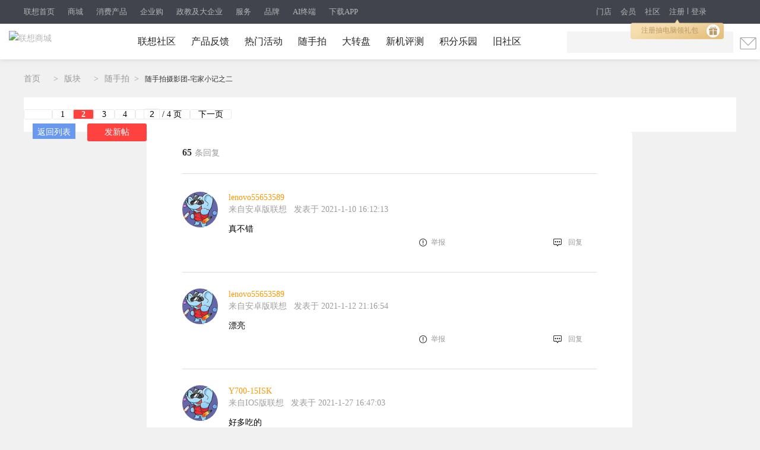

--- FILE ---
content_type: text/html; charset=utf-8
request_url: https://club.lenovo.com.cn/thread-5689419-2-1.html?id=8988ad426c5cd88dbea5c0ea1ea425c1,dca552a270b78ca848264acec8c00abf
body_size: 34741
content:
<!DOCTYPE html PUBLIC "-//W3C//DTD XHTML 1.0 Transitional//EN" "http://www.w3.org/TR/xhtml1/DTD/xhtml1-transitional.dtd">
<html xmlns="http://www.w3.org/1999/xhtml">
<head>
<meta http-equiv="Content-Type" content="text/html; charset=utf-8" />
<title>随手拍摄影团-宅家小记之二_随手拍-联想社区</title>
<meta name="keywords" content="随手拍摄影团-宅家小记之二" />
<meta name="description" content=" 随手拍摄影团-宅家小记之二 "  />
<meta http-equiv="Cache-Control" content="no-transform"/>
<meta http-equiv="Cache-Control" content="no-siteapp" />

<script>
var _hmt = _hmt || [];
(function() {
var hm = document.createElement("script");
hm.src = "https://hm.baidu.com/hm.js?3bf5a28530e32e743447f6a36d8a6ef8";
var s = document.getElementsByTagName("script")[0];
s.parentNode.insertBefore(hm, s);
})();
</script>


<script language="JavaScript"> var _trackDataType='web'; var _la_lenovo_website = '10000008' ;//社区站 </script>


<link rel="alternate" media="only screen and (max-width: 640px)" >

<!--SEO-->
<meta property="og:type" content="bbs"/>
<meta property="og:release_date" content="2026-01-17 11:50:19"/>
<meta property="og:title" content="随手拍摄影团-宅家小记之二"/>
<meta property="og:author" content="汤圆团子"/>
<meta property="og:bbs:replay" content="65"/>
<link rel="stylesheet" type="text/css" href="/data/cache/style_2_common.css?maj" /><link rel="stylesheet" type="text/css" href="/data/cache/style_2_forum_viewthread.css?maj" /><meta name="application-name" content="联想社区" />
<meta name="msapplication-tooltip" content="联想社区" />
<meta name="msapplication-task" content="name=论坛;action-uri=https://club.lenovo.com.cn/forum.php;icon-uri=https://club.lenovo.com.cn/static/image/common/bbs.ico" />
<meta name="msapplication-task" content="name=;action-uri=https://club.lenovo.com.cn/group.php;icon-uri=https://club.lenovo.com.cn/static/image/common/group.ico" /><meta name="msapplication-task" content="name=动态;action-uri=https://club.lenovo.com.cn/home.php;icon-uri=https://club.lenovo.com.cn/static/image/common/home.ico" /><link rel="archives" title="联想社区" href="https://club.lenovo.com.cn/archiver/" />

<link rel="stylesheet" type="text/css" href="//pccss1.clubstatic.lenovo.com.cn/static/lenovo/css/header_pm.css?maj" />
<!--新年背景-->
<script src="https://pcjs1.clubstatic.lenovo.com.cn/static/js/jquery-1.8.3.min.js" type="text/javascript"></script>
<script src="https://pcjs1.clubstatic.lenovo.com.cn/static/js/jquery.cookie.js" type="text/javascript"></script>

<script src="//js1cdn.clubstatic.lenovo.com.cn/pc3/js/club_v4/pc/pc_sensors.js?maj" type="text/javascript" type="text/javascript"></script>

<script type="text/javascript">
if(navigator.appName == "Microsoft Internet Explorer" && navigator.appVersion .split(";")[1].replace(/[ ]/g,"")=="MSIE8.0") {
var jQuery = $.noConflict();
} else {
var jQuery = jq = $.noConflict();
}
</script>




</head>

<body id="nv_forum" class="pg_viewthread" onkeydown="if(event.keyCode==27) return false;">
<div id="append_parent"></div><div id="ajaxwaitid"></div>  <link rel="stylesheet" href="//m7.lefile.cn/version/batch/cjid.css?id=6f4f136a0133d4cbd8213d8edca9c979,a45fa63be31ac6d73023dd9d1f295996,e69a91655f7a90afc828a802765a8609"/>
<script type="text/javascript" src=" ?id=8988ad426c5cd88dbea5c0ea1ea425c1,dca552a270b78ca848264acec8c00abf"></script>
<div pageId='' pageUuid='9eccc834-f9d0-4b12-9d39-e85b7d55938e' type="0">
	<div layoutId='e6018c80-2af4-4d14-83d4-a0103bdeff99' id="a929d6b2-d941-4851-a57a-ebd87cd1d557" order="1" layoutUuid='a929d6b2-d941-4851-a57a-ebd87cd1d557' type='2' cssPath=''
  jsPath=''>
  <style>
    </style>
  <div class="cms_currency_layout cms_background_layout_a929d6b2-d941-4851-a57a-ebd87cd1d557  " order='1' tplConfig
    dischargeComponent floorname="" data-newguy="">
      <div componentId='9a949c52-3965-4b50-b407-66f114c73d9c' componentUuid='f701f3c2-5cbb-4e12-989c-8fea9abf10a6' type="3" componentAddSrc="css">


  <link rel="stylesheet" href="https://m1.lefile.cn/myStatic/slidingVerification/css/jquery.slider.2.css" />
   
   
   

  <div class="header_2018 clear_rx" siteHeaderDataType="19">
    <div class="pull_bg"></div>

    <div class="header_nav" style="display: block;">

      <div class="content">
        <div class="nav_box_20211215">
          <ul class="ul_nav">
            <li class="lis app_down">
              <a href="https://www.lenovo.com.cn/"  target="_blank"
                latag="latag_pc_商用官网顶部导航_一级导航_0_https://www.lenovo.com.cn/_联想首页">联想首页
              </a>
            </li>
            <li class="lis app_down">
              <a href="https://shop.lenovo.com.cn"  target="_blank"
                latag="latag_pc_商用官网顶部导航_一级导航_1_https://shop.lenovo.com.cn_商城">商城
              </a>
            </li>
            <li class="lis app_down">
              <a href="https://consumer.lenovo.com.cn/"  target="_blank"
                latag="latag_pc_商用官网顶部导航_一级导航_2_https://consumer.lenovo.com.cn/_消费产品">消费产品
              </a>
            </li>
            <li class="lis app_down">
              <a href="https://b.lenovo.com.cn/"  target="_blank"
                latag="latag_pc_商用官网顶部导航_一级导航_3_https://b.lenovo.com.cn/_企业购">企业购
              </a>
            </li>
            <li class="lis app_down">
              <a href="https://biz.lenovo.com.cn/"  target="_blank"
                latag="latag_pc_商用官网顶部导航_一级导航_4_https://biz.lenovo.com.cn/_政教及大企业">政教及大企业
              </a>
            </li>
            <li class="lis app_down">
              <a href="https://newsupport.lenovo.com.cn/"  target="_blank"
                latag="latag_pc_商用官网顶部导航_一级导航_5_https://newsupport.lenovo.com.cn/_服务">服务
              </a>
            </li>
            <li class="lis app_down">
              <a href="https://brand.lenovo.com.cn/"  target="_blank"
                latag="latag_pc_商用官网顶部导航_一级导航_6_https://brand.lenovo.com.cn/_品牌">品牌
              </a>
            </li>
            <li class="lis app_down">
              <a href="https://aipc.lenovo.com.cn/"  target="_blank"
                latag="latag_pc_商用官网顶部导航_一级导航_7_https://aipc.lenovo.com.cn/_AI终端">AI终端
              </a>
            </li>
            <li class="lis app_down">
              <span>下载APP</span>
              <img src="//p1.lefile.cn/fes/cms/2024/08/21/fg7p66r75pqj3itrscicytskiyt0nz801649.png">
            </li>
          </ul>
        </div>


        <div class="ur_r_html">

          <div class="ul_r_2018">
            <div class="hd-login-regist">
              <a href="javascript:;" class="regist_btn_new regist_zc" latag="latag_pc_header_login_注册">注册</a>
              <i class="vertical-line"></i>
              <a href="javascript:;" class="login" latag="latag_pc_header_login_登陆">登录</a>

              <i id="head_bubble" latag="latag_pc_header_新人气泡_注册"
                style="background-image: url('https://p2.lefile.cn/product/adminweb/2019/01/18/028da9e3-588c-4a8c-9ed7-e94a9c639a12.png');background-size: 157px 33px;background-repeat: no-repeat;">
                <a href="javascript:;" class="regist_btn_plat" latag="latag_pc_header_login_注册">
                  注册抽电脑领礼包
                  <img src="https://p2.lefile.cn/product/adminweb/2019/01/18/fbd80d7a-1078-42cd-9558-53e374aada77.png"
                    style="position: absolute;right: 7px;top: 8px;">
                </a>
              </i>

            </div>
            <div class="hd-login-show">
              <ul>
                <li class="user">
                  <span class="userNameNav"></span>
                  <img class="userLeve"
                    src="https://p3.lefile.cn/product/adminweb/2019/01/22/f1d4b5d5-b229-4bb5-93f4-7f0e64b274fe.png"
                    alt="">
                  <div class="myCenter">
                    <div class="top clear_rx" style="height: 110px;">
                      <a href="https://i.lenovo.com.cn/info/userinfo.jhtml?sts=e40e7004-4c8a-4963-8564-31271a8337d8"
                        target="_blank"
                        latag="latag_pc_header_mycenter_null_个人信息_https://i.lenovo.com.cn/info/userinfo.jhtml?sts=e40e7004-4c8a-4963-8564-31271a8337d8">
                        <img class="uer_img" src="https://i.app.lefile.cn/sdefault1477559405444.png" alt="">
                        <div class="blackgold-userimg-sign">
                          <img class="blackgold-sign-icon"
                            src="//p2.lefile.cn/fes/cms/2021/09/01/gl3nxyjuw4bjcbu3pl1uiwvcwvlm2o470712.png"></img>
                          <span class="blackgold-sign-txt">黑金VIP</span>
                        </div>
                      </a>
                      <div class="user_id">
                        <a href="https://i.lenovo.com.cn/info/userinfo.jhtml?sts=e40e7004-4c8a-4963-8564-31271a8337d8"
                          target="_blank"
                          latag="latag_pc_header_mycenter_null_个人信息_https://i.lenovo.com.cn/info/userinfo.jhtml?sts=e40e7004-4c8a-4963-8564-31271a8337d8">
                          <p class="noName"></p>
                        </a>

                        <div class="my-card-box">
                          <!-- 黑金卡 -->
                          <i class="my-black-card" style="display: none;"></i>

                          <!-- 会员等级展示 -->
                          <a href="https://membership.lenovo.com.cn/pc/" target="_blank"
                            class="black-href blackgold-title-icon">
                          </a>

                          <!-- 开通黑金 -->
                          <a class="mycard-subtitle-link new-card-type" href="https://membership.lenovo.com.cn/pc/"
                            target="_blank"
                            latag="latag_pc_header_mycenter_null_黑金权益_https://membership.lenovo.com.cn/pc/">
                          </a>

                          <!-- <a class="mycard-subtitle-blackgold-link" href="javascript:;"
                            latag="latag_pc_header_mycenter_null_查看超核权益_null_null">
                            <p class="mycard-subtitle-blackgold"></p>
                          </a> -->
                        </div>

                      </div>

                      <a href="javascript:;" target="_parent" class="logout"
                        latag="latag_pc_header_mycenter_null_login_退出登陆">退出登录</a>
                    </div>
                    <div class="mid clear_rx">
                      <ul>
                        <li>
                          <a href="https://i.lenovo.com.cn/ledou/list.jhtml?sts=e40e7004-4c8a-4963-8564-31271a8337d8"
                            target="_blank"
                            latag="latag_pc_header_mycenter_null_我的乐豆_https://i.lenovo.com.cn/ledou/list.jhtml?sts=e40e7004-4c8a-4963-8564-31271a8337d8">
                            <div style="font-size: 17px;font-weight: 600;color: #545B5A;" class="userledou">暂无数据</div>
                            <span>乐豆</span>
                          </a>
                        </li>
                        <li>
                          <a href="https://shop.lenovo.com.cn/mycenter/mycoupon.html" target="_blank"
                            latag="latag_pc_header_mycenter_null_我的优惠券_https://shop.lenovo.com.cn/mycenter/mycoupon.html">
                            <div style="font-size: 17px;font-weight: 600;color: #545B5A;" class="usercoupon">暂无数据</div>
                            <span>优惠券</span>
                          </a>
                        </li>
                        <li style="display:none;">
                          <a href="https://shop.lenovo.com.cn/consumptionPoint/list.html" target="_blank"
                            latag="latag_pc_header_mycenter_null_我的积分_https://shop.lenovo.com.cn/consumptionPoint/list.html">
                            <div style="font-size: 17px;font-weight: 600;color: #545B5A;" class="userScore">暂无数据</div>
                            <span>消费积分</span>
                          </a>
                        </li>
                        <li>
                          <a href="https://membership.lenovo.com.cn/pc/" target="_blank"
                            latag="latag_pc_header_mycenter_null_成长值_https://membership.lenovo.com.cn/pc/">
                            <div style="font-size: 17px;font-weight: 600;color: #545B5A;" class="userGrowth">暂无数据</div>
                            <span>成长值</span>
                          </a>
                        </li>
                      </ul>
                    </div>
                    <div class="bottom">
                      <ul>
                        <li>
                          <a href="https://buy.lenovo.com.cn/order/index.html" target="_blank"
                            latag="latag_pc_header_mycenter_null_我的订单_https://buy.lenovo.com.cn/order/index.html">
                            <img
                              src="https://p3.lefile.cn/product/adminweb/2018/12/29/208ff503-1712-463c-a7a2-6abe09ac064e.png"
                              alt="">
                            <span>我的订单</span>
                          </a>
                        </li>
                        <li>
                          <a href="https://membership.lenovo.com.cn/pc/" target="_blank"
                            latag="latag_pc_header_mycenter_null_会员中心_https://membership.lenovo.com.cn/pc/">
                            <img
                              src="https://p4.lefile.cn/product/adminweb/2018/12/29/d3da30f6-cd3e-4120-8db2-712c95ba4fff.png"
                              alt="">
                            <span>会员中心</span>
                          </a>
                        </li>
                        <li>
                          <a href="https://club.lenovo.com.cn/home.php?mod=space" target="_blank"
                            latag="latag_pc_header_mycenter_null_我的社区_https://club.lenovo.com.cn/space-uid-12724977.html">
                            <img
                              src="https://p2.lefile.cn/product/adminweb/2018/12/29/1e768e9d-2fd2-46d0-8f52-f2f388f71620.png"
                              alt="">
                            <span>我的社区</span>
                          </a>
                        </li>
                        <li>
                          <a href="https://newsupport.lenovo.com.cn/" target="_blank"
                            latag="latag_pc_header_mycenter_null_我的服务_https://newsupport.lenovo.com.cn/">
                            <img
                              src=" https://p3.lefile.cn/product/adminweb/2018/12/29/36f85303-ab0d-4ef6-a48b-6bd8594f7068.png"
                              alt="">
                            <span>我的服务</span>
                          </a>
                        </li>
                      </ul>
                    </div>
                  </div>

                  <div class="enterpriseCenter">
                    <div class="top" style="height: 94px;">
                      <a class="biz-tag"
                        href="https://b.lenovo.com.cn/info/userinfo.jhtml?sts=e40e7004-4c8a-4963-8564-31271a8337d8"
                        target="_blank"
                        latag="latag_pc_header_mycenter_null_个人信息_https://b.lenovo.com.cn/info/userinfo.jhtml?sts=e40e7004-4c8a-4963-8564-31271a8337d8">
                        <img class="uer_img" src="https://i.app.lefile.cn/sdefault1477559405444.png" alt="">
                      </a>
                      <div class="user_id">
                        <a class="biz-tag"
                          href="https://b.lenovo.com.cn/info/userinfo.jhtml?sts=e40e7004-4c8a-4963-8564-31271a8337d8"
                          target="_blank"
                          latag="latag_pc_header_mycenter_null_个人信息_https://b.lenovo.com.cn/info/userinfo.jhtml?sts=e40e7004-4c8a-4963-8564-31271a8337d8">
                          <div class="company-info">联想（北京）有限公司</div>
                        </a>
                        <a class="biz-tag"
                          href="https://b.lenovo.com.cn/info/userinfo.jhtml?sts=e40e7004-4c8a-4963-8564-31271a8337d8"
                          target="_blank"
                          latag="latag_pc_header_mycenter_null_等级权益_https://b.lenovo.com.cn/info/userinfo.jhtml?sts=e40e7004-4c8a-4963-8564-31271a8337d8">
                          <div>
                            <span class="noName">lenovo</span>
                            <div class="applyVip">申请钻石Plus会员
                              <img class="r-arrow"
                                src="https://p3.lefile.cn/product/adminweb/2020/09/14/5d061b26-9322-4ea6-90a7-6a4e63773c49.png"
                                alt="">
                            </div>
                          </div>
                        </a>

                      </div>
                      <a href="javascript:;" target="_parent" class="logout"
                        latag="latag_pc_header_mycenter_null_login_退出登陆">退出登录</a>
                    </div>
                    <div class="card-item principal-info">
                      <div class="principal-inner-info rz-btn-outer">
                        <span class="songledou">送专属权益</span>
                        <!-- 未认证 -->
                        <div class="rz-btn">
                          <!-- <img class="left-img"
                            src="https://p4.lefile.cn/product/adminweb/2020/09/14/ae1dd6e9-9bda-4e34-b62d-59d782b370ba.png"
                            alt=""> -->
                          <span class="principal-text">认证企业采购负责人</span>
                          <!-- <img class="r-arrow"
                            src="https://p3.lefile.cn/product/adminweb/2020/09/14/5d061b26-9322-4ea6-90a7-6a4e63773c49.png"
                            alt=""> -->
                          <img class="r-arrow" src="https://p2.lefile.cn/fes/cms/2022/10/17/rightSan.png" alt="">
                        </div>
                      </div>

                      <!-- 审核中 -->
                      <div class="principal-inner-info sh-btn">
                        <img class="left-img"
                          src="https://p2.lefile.cn/product/adminweb/2020/09/15/b97bac53-f21a-47d5-b71a-e2bf5fe2d8bc.png"
                          alt="">
                        <span class="principal-text">企业采购负责人</span>
                        <span class="sh-status">审核中</span>
                      </div>

                      <!-- 待激活 -->
                      <div class="principal-inner-info mail-btn-box">
                        <span class="mail-btn">
                          <img class="left-img"
                            src="https://p2.lefile.cn/product/adminweb/2020/09/15/b97bac53-f21a-47d5-b71a-e2bf5fe2d8bc.png"
                            alt="">
                          <span class="principal-text">待激活企业采购负责人 </span>
                          <img class="right-img"
                            src="https://p2.lefile.cn/product/adminweb/2020/10/14/caacfccd-453e-4baf-ab1a-4f681b443e2f.png"
                            alt="">
                        </span>
                        <span class="send-mail">发送激活邮件</span>
                        <span class="down-time">已发送 60</span>
                      </div>

                      <!-- 已认证企业采购负责人 -->
                      <div class="principal-inner-info success-btn-box">
                        <span class="success-btn">
                          <img class="left-img" src="https://p4.lefile.cn/fes/cms/2022/10/17/certified.png" alt="">
                          <!-- <img class="left-img"
                            src="https://p3.lefile.cn/product/adminweb/2020/09/15/a73758e4-97d4-4fca-a3dc-1d2ef445b0dc.png"
                            alt=""> -->
                          <span class="principal-text">企业采购负责人</span>
                        </span>
                        <!-- <span class="authenticated">已认证</span> -->
                        <span class="modify-btn">修改信息</span>
                      </div>

                    </div>
                    <div class="mid">
                      <ul>
                        <li class="userledouBox">
                          <a href="https://i.lenovo.com.cn/ledou/list.jhtml?sts=e40e7004-4c8a-4963-8564-31271a8337d8"
                            target="_blank"
                            latag="latag_pc_header_mycenter_null_我的乐豆_https://i.lenovo.com.cn/ledou/list.jhtml?sts=e40e7004-4c8a-4963-8564-31271a8337d8">
                            <div style="font-size: 17px;font-weight: 600;color: #fff;" class="userledou">暂无数据</div>
                            <span>乐豆</span>
                          </a>
                        </li>

                        <li class="usercouponBox">
                          <a href="https://b.lenovo.com.cn/membercenter/mycoupon/index.html" target="_blank"
                            latag="latag_pc_header_mycenter_null_我的优惠券_https://b.lenovo.com.cn/membercenter/mycoupon/index.html">
                            <div style="font-size: 17px;font-weight: 600;color: #fff;" class="usercoupon">暂无数据</div>
                            <span>优惠券</span>
                          </a>
                        </li>

                        <li class="userScoreBox">
                          <div class="ordinary-box">
                            <a href="https://shop.lenovo.com.cn/consumptionPoint/list.html" target="_blank"
                              latag="latag_pc_header_mycenter_null_消费积分_https://shop.lenovo.com.cn/consumptionPoint/list.html">
                              <div style="font-size: 17px;font-weight: 600;color: #fff;" class="userScore">暂无数据</div>
                              <span class="name">消费积分</span>
                            </a>
                          </div>
                          <div class="company-box">
                            <a href="https://b.lenovo.com.cn/membercenter/order/index.html" target="_blank"
                              latag="latag_pc_header_mycenter_null_累计消费_https://b.lenovo.com.cn/membercenter/order/index.html">
                              <div style="font-size: 17px;font-weight: 600;color: #fff;" class="companyScore">暂无数据</div>
                              <span class="companyScoreName">累计消费（元）</span>
                            </a>
                          </div>
                        </li>

                        <li class="userGrowthBox">
                          <div class="ordinary-box" style="display:none;">
                            <a href="https://membership.lenovo.com.cn/pc/" target="_blank"
                              latag="latag_pc_header_mycenter_null_成长值_https://membership.lenovo.com.cn/pc/">
                              <div style="font-size: 17px;font-weight: 600;color: #fff;" class="userGrowth ">暂无数据</div>
                              <span class="name">成长值</span>
                            </a>
                          </div>

                          <div class="company-box">
                            <a href="https://b.lenovo.com.cn/activity/qyghyqy.html" target="_blank"
                              latag="latag_pc_header_mycenter_null_当前等级_https://b.lenovo.com.cn/activity/qyghyqy.html">
                              <div style="font-size: 17px;font-weight: 600;color: #fff;" class="companyGrowth ">暂无数据
                              </div>
                              <span class="companyGrowthName">当前等级</span>
                            </a>
                          </div>
                        </li>

                        <li class="customer-service" style="display:none;">
                          <div class="ordinary-box">
                            <a href="https://lecs.lenovo.com.cn/chat.html?skc=30053&ticket=fd99c0db-0720-4512-a570-5bfaae21557a"
                              target="_blank"
                              latag="latag_pc_header_mycenter_null_立即咨询_https://lecs.lenovo.com.cn/chat.html?skc=30053&ticket=fd99c0db-0720-4512-a570-5bfaae21557a">
                              <div style="font-size: 17px;font-weight: 600;color: #fff;" class="userGrowth ">立即咨询</div>
                              <span class="name">专属客服</span>
                            </a>
                          </div>
                        </li>
                      </ul>
                    </div>
                    <div class="bottom">
                      <ul>
                        <li class="my-order">
                          <a href="https://b.lenovo.com.cn/membercenter/order/index.html" target="_blank"
                            latag="latag_pc_header_mycenter_null_我的订单_https://b.lenovo.com.cn/membercenter/order/index.html">
                            <img
                              src="https://p3.lefile.cn/product/adminweb/2018/12/29/208ff503-1712-463c-a7a2-6abe09ac064e.png"
                              alt="">
                            <span>我的订单</span>
                          </a>
                        </li>
                        <li class="user-center">
                          <a href="https://b.lenovo.com.cn/membercenter/workbentch/index.html" target="_blank"
                            latag="latag_pc_header_mycenter_null_会员中心_https://b.lenovo.com.cn/membercenter/workbentch/index.html">
                            <img
                              src="https://p4.lefile.cn/product/adminweb/2018/12/29/d3da30f6-cd3e-4120-8db2-712c95ba4fff.png"
                              alt="">
                            <span>会员中心</span>
                          </a>
                        </li>
                        <li>
                          <a href="https://club.lenovo.com.cn/home.php?mod=space" target="_blank"
                            latag="latag_pc_header_mycenter_null_我的社区_https://club.lenovo.com.cn/space-uid-12724977.html">
                            <img
                              src="https://p2.lefile.cn/product/adminweb/2018/12/29/1e768e9d-2fd2-46d0-8f52-f2f388f71620.png"
                              alt="">
                            <span>我的社区</span>
                          </a>
                        </li>
                        <li>
                          <a href="https://newsupport.lenovo.com.cn/" target="_blank"
                            latag="latag_pc_header_mycenter_null_我的服务_https://newsupport.lenovo.com.cn/">
                            <img
                              src=" https://p3.lefile.cn/product/adminweb/2018/12/29/36f85303-ab0d-4ef6-a48b-6bd8594f7068.png"
                              alt="">
                            <span>我的服务</span>
                          </a>
                        </li>
                      </ul>
                    </div>
                  </div>

                </li>
                <li class="msg_heaer">
                  <img src="https://p2.lefile.cn/product/adminweb/2019/01/03/be5b01b9-8948-42c1-8a82-6c4872a62e21.png"
                    alt="">
                </li>
              </ul>

            </div>
            <div class="phone">
              <img src="https://p1.lefile.cn/product/adminweb/2019/01/18/c8f87ce8-1e14-4bb3-854e-f86af0f07072.png"
                alt="">
              <div class="phone_hov">
                <ul>
                  <li style="border-bottom: 1px solid #efefef;
                  background: transparent; 
                  background-image:url(//p1.lefile.cn/fes/cms/2024/08/21/fg7p66r75pqj3itrscicytskiyt0nz801649.png);
                  background-repeat: no-repeat;
                  background-size: 100%;">
                  </li>
                </ul>
              </div>
            </div>
          </div>
        </div>
        <div class="ul_r">
          <a href="https://mall.lenovo.com.cn/"  target="_blank"
            latag="latag_pc_商用官网顶部导航_一级导航_8_https://mall.lenovo.com.cn/_门店">门店
          </a>
          <a href="https://membership.lenovo.com.cn/pc/"  target="_blank"
            latag="latag_pc_商用官网顶部导航_一级导航_9_https://membership.lenovo.com.cn/pc/_会员">会员
          </a>
          <a href="https://club.lenovo.com.cn/"  target="_blank"
            latag="latag_pc_商用官网顶部导航_一级导航_10_https://club.lenovo.com.cn/_社区">社区
          </a>
        </div>
      </div>
    </div>

    <div class="header_box fixTop">
      <div id="lenovo_logo">
        <div id="public_head_logo">
          <a href="https://www.lenovo.com.cn/" target="_parent" latag="latag_pc_logo">
            <img class="publicheader-logo0"
              src="https://p4.lefile.cn/fes/cms/2021/09/24/skz7mq0zavm0hd8xfaq0nrofxcwje3959207.png"
              alt="联想商城">
            <img class="publicheader-logo1"
              src="https://p4.lefile.cn/fes/cms/2021/09/24/skz7mq0zavm0hd8xfaq0nrofxcwje3959207.png"
              alt="联想商城"
              style="display: none;">
          </a>
        </div>
      </div>

      <ul class="ul nav_ul">
        <li class="lis nav2_li">
          <a href="https://club.lenovo.com.cn" class="ass"  target="_parent"
latag="latag_pc_二级导航_导航类目_0_https://club.lenovo.com.cn_联想社区"
            >联想社区
          </a>


        </li>

        <li class="lis nav2_li">
          <a href="https://club.lenovo.com.cn/feedback.html" class="ass"  target="_blank"
latag="latag_pc_二级导航_导航类目_1_https://club.lenovo.com.cn/feedback.html_产品反馈"
            >产品反馈
          </a>


        </li>

        <li class="lis nav2_li">
          <a href="https://club.lenovo.com.cn/city.html" class="ass"  target="_blank"
latag="latag_pc_二级导航_导航类目_2_https://club.lenovo.com.cn/city.html_热门活动"
            >热门活动
          </a>


        </li>

        <li class="lis nav2_li">
          <a href="https://club.lenovo.com.cn/camera.html" class="ass"  target="_blank"
latag="latag_pc_二级导航_导航类目_3_https://club.lenovo.com.cn/camera.html_随手拍"
            >随手拍
          </a>


        </li>

        <li class="lis nav2_li">
          <a href="https://activity.lenovo.com.cn/club/lucky.html?pmf_group=&amp;pmf_medium=club&amp;pmf_source=Z00042376T000" class="ass"  target="_blank"
latag="latag_pc_二级导航_导航类目_4_https://activity.lenovo.com.cn/club/lucky.html?pmf_group=&amp;pmf_medium=club&amp;pmf_source=Z00042376T000_大转盘"
            >大转盘
          </a>


        </li>

        <li class="lis nav2_li">
          <a href="https://club.lenovo.com.cn/activity.html?pmf_group=&amp;pmf_medium=club&amp;pmf_source=Z00016300T000" class="ass"  target="_blank"
latag="latag_pc_二级导航_导航类目_5_https://club.lenovo.com.cn/activity.html?pmf_group=&amp;pmf_medium=club&amp;pmf_source=Z00016300T000_新机评测"
            >新机评测
          </a>


        </li>

        <li class="lis nav2_li">
          <a href="https://mall-club.lenovo.com.cn/" class="ass"  target="_blank"
latag="latag_pc_二级导航_导航类目_6_https://mall-club.lenovo.com.cn/_积分乐园"
            >积分乐园
          </a>


        </li>

        <li class="lis nav2_li">
          <a href="https://club.lenovo.com.cn/community-forum/" class="ass"  target="_blank"
latag="latag_pc_二级导航_导航类目_7_https://club.lenovo.com.cn/community-forum/_旧社区"
            >旧社区
          </a>


        </li>

      </ul>
      <div class="ul_r_box"></div>

      <!-- 搜索 -->
      <div class="search_btn">
        <img src="https://p4.lefile.cn/product/adminweb/2018/12/29/f26ff743-3f82-4072-b27a-193f0e9ad675.png" alt="">
      </div>

      <div class="search think_search_header">
        <a href="javascript:;" class="serch_box_img_btn" latag="latag_pc_search_搜索框_搜索按钮_null_null">搜索</a>
        <div class="logo_text">
          <div class="search_box think_search_header">
            <div style="display: none">
              <object id="plugin0" type="application/x-rloader">
                <param name="onload" value="pluginLoaded" />
              </object>
              <a href="http://support.lenovo.com.cn/lenovo/wsi/Modules/NewDrive.aspx" target="_blank"
                id="btn_open_driver_win" style="display: none;"></a>
            </div>

            <div class="search_input_bg"></div>
            <a tag='searchButton' class="serch_box_img" latag="latag_pc_search_confirm"><span></span></a>
            <input type="text" class="searc" tag="searchInput" latag="latag_pc_search_keyword" />
            <i id="remove_keyword"></i>
            <ul class="resou_keyword">
            </ul>
            <div id="suggestContainer"></div>
          </div>

        </div>
        <div class="search_colse">
          <img src="https://p3.lefile.cn/product/adminweb/2018/12/29/dc5504f9-d4f7-4aea-b3ff-6a6bda557f8c.png" alt="">
        </div>


      </div>

    </div>

  </div>
  <div class="hold_header"></div>

  <!--右侧导航栏-->

  <!-- 黑金权益二维码弹窗 -->
  <div class="black-gold-cover-erweima">
    <div class="blackgold-erweima-wrap">
      <i class="blackgold-erweima-close"></i>
      <p class="blackgold-erweima-title">扫一扫查看属于您的</p>
      <p class="blackgold-erweima-title" style="margin-top: 0">黑金特权</p>
      <img src="//p3.lefile.cn/fes/cms/2021/09/02/bxyzijshf6wtyn79yxgqugr1n2gb1c515111.png" alt=""
        class="blackgold-erweima-img-uat">
      <img src="//p3.lefile.cn/fes/cms/2021/09/02/bxyzijshf6wtyn79yxgqugr1n2gb1c515111.png" alt=""
        class="blackgold-erweima-img-pro">
    </div>
    <div class="blackgold-cover"></div>
  </div>

  <!-- 隐私弹窗 -->
  <div class="privacyDialogBox privacyDialogBox20211021">
    <div class="privacyDialogWraper">
      <i class="privacyDialogClose"></i>
      <h3 class="privacyDialogTitle">联想账号用户注册协议</h3>
      <p class="privacyDialogDescription">
          请您仔细阅读以下条款及援引的相关条款，其中包含对您使用联想账号有重要影响的条款，您同意后方可使用联想账号及相关功能。您在使用过程中可随时通过访问“<a href="https://www.lenovo.com.cn/statement/register_protocol.html" target="_blank">用户注册协议</a>”页面了解《联想账号用户注册协议》详情及其更新。
      </p>
      <div class="privacyDialogMain">
        <div class="privacyDialogInfo">
          <p>最新更新：2024年9月12日</p>
        
          <div class="privacyDialogInfo_item">
            <p>
             欢迎注册联想账户！注册联想账户将成为联想会员，即有机会参与联想的各种用户回馈、获得共享信息及其他会员专属服务（统称为“服务”）。本协议及援引的其他条款（“本协议”）构成您与联想（北京）有限公司和/或其关联公司（“联想”）就您注册和使用联想账户达成的有法律约束力的协议。
            </p>
            <p>
             如您希望注册联想账号成为联想会员，享有本网站有关联想会员的专属权益及相关服务，请仔细阅读并确认您完全同意本协议。
            </p>
          </div>
          <div class="privacyDialogInfo_item">
            <p>以下条款是本协议的组成部分：</p>
            <p>
            <div>（1）联想网站 <a href="https://shop.lenovo.com.cn/investor/html/legal.html" target="_blank"><strong style="color:#ef1e0b">使用条款</strong></a></div>
            <div>（2）<a href="https://www.lenovo.com.cn/statement/privacy.html?tab=1" target="_blank"><strong  style="color:#ef1e0b">联想网站隐私政策</strong></a></div>
            </p>
          </div>
          <div class="privacyDialogInfo_item">
            <h5>请点击以上链接或联想网站下方链接阅读完整条款，同意本协议视为您确认已经了解并同意以上条款的所有内容。</h5>
            <h5>1.0接受本协议</h5>
            <p>
             如您不同意本协议条款或无权签署本协议，请不要注册账户或使用相关服务。您注册账户或以其他方式使用服务，即表明您完全了解并接受本协议。
            </p>
            <p>联想账户只能由有能力达成具有法律约束力合同的人士注册和使用。您应确保您已年满18岁并具有达成有法律约束力协议的完全行为能力。如您未达到法定成人年龄，您应确保本协议是由您的父母或监护人代表您签署确认的。如您代表他人（例如，某个公司或机构）确认接受本协议，您声明并保证您已获得了充分的授权并有资格这样做。</p>
            <p>如您不符合上述条件，我们有权拒绝您注册和使用联想账户。</p>
            <p>
             本文件包含了适用于联想账户注册和使用的基本条款。使用某些联想服务需适用某些特别条款。这些特别条款将随同相关服务说明提供，您注册或使用这些服务，这些特别条款将成为本协议的一部分。如特别条款与基本条款不一致，则仅就这些特定服务而言，特别条款将优先适用。            </p>
          </div>

          <div class="privacyDialogInfo_item">
            <h5>2.0账号注册</h5>
            <p>您申请注册联想账号时，必须向联想提供真实且准确的个人资料或企业信息，并于个人资料或企业信息发生任何变动时及时更新。若您提供任何错误、不实、过时或不完整或具误导性的信息；或者联想有理由怀疑您提供的信息是错误、不实、过时或不完整或具有误导性的，有权暂停或终止您的账号，并拒绝您使用联想网站及相关服务的全部或任何部分。
            </p>
            <p>
            您在注册过程中输入的姓名、企业名称和证件号码将作为识别您与联想账号的一致性的首要证明资料，您应妥善保管，不得以任何方式提供给他人使用，包括但不限于出借、转让、共享或许可使用等。您理解，联想无义务核查每一账号使用的合法性，如发现对您账号任何未经授权的使用或发生其他类似安全问题，您应立即通知联想。
            </p>
            <p>对他人未经授权使用您的账户，联想不承担任何责任。您应当对通过您的账号进行的以及您账号内的所有活动负责。联想不对与账户内部活动及账户所有权相关的争议进行判定。如不能确定账户的有效所有者，联想有权暂停或取消该账户。</p>
          </div>

          <div class="privacyDialogInfo_item">
            <h5>3.0会员权益和服务</h5>
            <p>只有正确完成联想账户注册的用户方可成为联想会员并享有会员专属服务。会员账户可用于对用户的订购及服务申请信息进行管理。会员用户也可享有某些会员专属权益和服务，例如获得积分，具体见联想发布的活动计划和方案。<p>
            <p>联想可根据会员完成联想指定活动情况为会员提供积分。积分仅在指定期限内有效。会员应自行负责不时核对其账户所享有积分的状态。会员可用指定数量的积分兑换联想可不时向会员提供优惠或特权。这些优惠或特权的性质，以及获得该等优惠或特权所需的积分数量，由联想确定并可随时更改。除用于兑换联想通过本服务提供的优惠或特权（如有）外，积分不得用于任何其他目的或用途。积分不可折抵任何现金或费用。兑换优惠可能有时间限制或只提供有限的数量。</p>
            <p>积分仅可在指明适用的活动中使用，不能在任何其他活动中兑换或转移至会员的其他账户。会员积分不可出售或转让给其他会员或由其他会员兑换。会员因任何原因终止账户的，会员获得的所有积分均作废。</p>
          </div>

          <div class="privacyDialogInfo_item">
            <h5>4.0费用</h5>
            <p>联想仅提供本协议约定的网络服务，除此之外与相关网络服务有关的设备（如个人电脑、手机、及其他与接入互联网或移动网有关的装置）及所需的费用（如为接入互联网而支付的电话费及上网费、为使用移动网而支付的手机费）均应由您自行负担。</p>
            <p>联想可能提供某些收费服务。对于收费服务，联想会在您使用前明确提示，只有您确认接受相关服务条款并支付费用后，方可使用该收费服务。</p>
          </div>
          <div class="privacyDialogInfo_item">
            <h5>5.0第三方网站</h5>
            <p>我们可允许您从第三方网站访问账户，或在联想网站上设置指向第三方网站的链接。这些第三方网站可能非由联想运营、管理和支持，联想不对这些网站的内容或功能的准确性、合法性、适当性或任何其他方面负责。这些链接或引用仅为用户方便而设置，并不表明我们对这些网站及其内容作出了任何认可、推荐或保证，或联想与这些网站的运营商有任何关联。您访问和使用这些第三方网站时，可能会适用附加或不同的条款和条件，您应仔细阅读这些适用于第三方网站的条款。</p>
          </div>

          <div class="privacyDialogInfo_item">
            <h5>6.0使用规则</h5>
            <p>账号仅供会员用户用于获得联想产品和服务信息及相关支持。您不得将账号用于未明确允许的任何商业目的，例如，向第三方转售任何内容或信息。您应自行对您的账户、用户名或密码下发生的行为负责，包括通过账户发布或传送的任何内容。除非严格按照联想制定的和预期的要求获得积分，否则积分是无效的，您不得试图通过任何模仿符合要求的手段（包括但不限于使用任何脚本、机器人或其他自动化手段）获得积分。</p>
            <p>在注册和使用账户及相关服务时，您应遵守我们告知的所有可适用的使用政策，遵循所有相关法律的规定，并始终符合公序良俗及良好道德规范。您不得为任何非法、欺诈、不当或滥用的目的或以任何可能妨碍其他用户或损害联想或其他用户的任何财产，以及侵犯或妨害第三方权利的方式使用账户。</p>
            <p>您注册账号时应遵守以下规则：</p>
            <div>（a）不得以党和国家领导人或其他社会名人的真实姓名、字号、艺名、笔名注册；</div>
            <div>（b）不得以国家机构或其他机构的名称或其简称或商标、商号注册；</div>
            <div>（c）不得注册不文明、不健康名字，或包含歧视、侮辱、猥亵类词语的名字；</div>
            <div>（d）不得注册易产生歧义、引起他人误解的名字。</div>
            <p>您在使用联想网站及相关服务过程中，应遵循以下规则：</p>
            <div>（a）遵守中国有关的法律、法规和规范性文件；</div>
            <div>（b）遵守所有与网络服务有关的协议、规定和程序；</div>
            <div>（c）不得为任何非法目的而使用网络；</div>
            <div>（d）不得利用联想网络进行任何可能对互联网或移动网正常运转造成不利影响的任何行为，包括但不限于不得传播或张贴垃圾邮件、不合理巨大文件、传销模式、连锁邮件；</div>
            <div>（e）不得利用联想网络服务上传、储存、展示或传播任何非法的、虚假的、辱骂性的、骚扰性的、诽谤性的或其他违反社会公德的信息资料；</div>
            <div>（f）不得从事任何侵犯其他任何第三方的专利权、著作权、商标权、名誉权、隐私权或其他任何合法权益的行为；</div>
            <div>（g）不得利用联想网络进行任何不利于联想或危害计算机信息网络安全的行为；并且</div>
            <div>（h）未经联想事先许可，不得利用联想网络从事任何商业广告行为。</div>‘
            <p>如联想基于合理判断认为您违反了本协议的任何规定，可拒绝您的注册或删除您已注册的账号，立即暂停或终止您对账户的访问。</p>
          </div>
          <div class="privacyDialogInfo_item">
            <h5>7.0变更和终止</h5>
            <p>联想可随时修改本协议的任何条款。您应经常访问本页面以了解最新的条款。如您不同意联想对本协议的任何修改，可立即停止使用您的账号。如您在联想对本协议做出任何修改后继续使用您的账号，则视为您接受联想对本协议的修改。</p>
            <p>联想可随时通过包括但不限于网页公告、电子邮件、短信提醒等方式做出任何声明、通知、警示。该等声明或通知视为本协议的一部分，如您在联想发出该等声明或通知后使用本网站及相关服务，视为您完全同意该等声明或通知。</p>
            <p>联想可能因系统更新维护、业务调整变化等原因随时变更、暂停或终止部分或全部网络服务（包括收费网络服务），联想将在条件允许的情况下，尽可能事先以适当的方式通知您，但不作为联想的义务。如您的账户或行为有任何违反本协议及相关使用规则的情形，联想可随时经通知或不经通知终止用户对账户及服务全部或任何部分的访问，无需说明理由，账户终止将立即生效。</p>
            <p>您可随时注销账户。如您的账户连续180个自然日停止活动，我们将视为您已终止账户，联想有权在经通知您后注销您的账号。账户无论因任何原因注销后，您将不再享有联想会员的相关权益。未使用的积分或其他会员权益在账户终止后失效。联想将不就账户注销或禁止访问对会员或任何第三方承担任何责任。</p>
          </div>
          <div class="privacyDialogInfo_item">
            <h5>8.0用户数据</h5>
            <p>您在注册及使用账户及相关服务时上传、存储、传输或接受的数据，其中可能包含您的个人数据（“用户数据”）。这些用户数据所有权利均由您保留，除为向您提供本协议项下相关服务的目的而使用外，未经您的事先同意和允许，联想不会自己或允许他人使用您的用户数据。</p>
            <p>您通过账户及服务上传、存储、传送或接收的用户数据，视为您授予联想及其服务提供商一个全球范围的许可，使联想可以作为服务的组成部分并仅为提供和改进服务的目的，复制并以加密方式存储您的数据。您应确保您拥有所有必要的权利和权力授予上述许可。            </p>
            <p>为您的用户数据提供存储不是联想的义务，我们仅为用户方便的目的提供此项服务，为此，您知道并同意，联想将不对数据无论因任何原因被删除或存储失败承担责任。本协议终止后，您的用户数据将被删除且无法恢复。您应自行负责及时和妥善地对您的用户数据进行备份。您知道并同意，我们可能会对您上传或存储的用户数据的数量和期限设置限制。</p>
            <p>您在此陈述和保证您的用户数据：（a）均为非保密信息；（b）是合法和安全的，对您的用户数据的浏览、下载或其他使用不会导致任何损失和损害，包括但不限于侵权异议、感染病毒、遭到黑客攻击、系统瘫痪等；并且（c）已经获得相关权利人的所有必要许可。</p>
          </div>
          <div class="privacyDialogInfo_item">
            <h5>9.0知识产权</h5>
            <p>联想通过账户及相关服务提供的所有内容和材料，包括但可能不限于文本、图片、图形、图表、软件、设计元素、音视频资料等，均受相关著作权、商标和其他知识产权法律的保护，这些内容和材料由联想和/或其许可方拥有并保留所有权利和权益。</p>
            <p>您不得为任何未明确允许的目的获取或使用相关内容和材料。除非联想事先明确书面许可，否则您不得出售、许可、出租、修改、分发、复制、模仿、传输、展示、实施、发布、改编、编辑或以任何其他未经许可方式使用联想网站的内容和材料，或制作这些内容和材料的派生作品。</p>
          </div>
          <div class="privacyDialogInfo_item">
            <h5>10.0无保证声明</h5>
            <p>
                <strong>除非联想另有明确，否则账户及服务均以“按现状”且“可用”为基础提供，无任何保证。在法律允许的最大限度内，我们明确否认任何包括但不限于有关适销性、适用于某个特定目的、权属以及不侵权在内的明示、默示及法定的保证以及任何有关安全、不中断、准确性、可靠性、及时性及服务性能的保证。</strong>如相关法律不允许排除或限制某些默示保证，则相关排除和限制将不适用于您。
            </p>
          </div>
          <div class="privacyDialogInfo_item">
            <h5>11.0责任限制</h5>
            <p><strong>在任何情况下，无论您以何种依据（包括根本违约、过失、虚假陈述或其他合约或侵权方面的索赔）而有权要求联想赔偿损失，联想的责任仅限于实际直接损害或损失，且赔偿额最高为联想基于服务向您实际收取的费用总额。在任何情况下，联想均不对下列任何一项负责：（a）第三方就其损失或损害赔偿向您提起的索赔要求；（b）您的记录或数据的丢失或损毁；和（c）任何间接性的，偶然性的或附带性的损害或利润损失。即使联想已经事先获知有发生下列事项的可能性。此限制也适用于任何联想分包商和供应商。这是联想及其服务商和供应商共同承担的最高赔偿限额。</strong>如可适用法律不允许以合同方式对某些责任进行排除或限制，则在法律禁止的最大范围内，相关责任限制或排除不适用于您。 </p>
          </div>
          <div class="privacyDialogInfo_item">
            <h5>12.0抗辩和补偿</h5>
            <p><strong>如用户对账户及服务的使用导致了针对联想、联想关联公司及业务合作方及其各自人员的索赔、要求、调查或处罚，您同意为联想、联想关联机构及业务合作方及其各自人员提供补偿和抗辩并承担由此导致的所有损害赔偿、成本和费用（包括合理的律师费），使联想、联想关联机构及业务合作方及其各自人员不因此受到任何损失和损害。本条款在本协议终止后仍然有效。</strong></p>
          </div>
          <div class="privacyDialogInfo_item">
            <h5>13.0一般条款</h5>
           <p>
            联想延误或未能行使或强制执行本协议的任何权利或条款，不构成对该权利或条款的放弃。如本协议的任何规定被判定为无效或不可强制执行，不影响本协议其他部分的效力，本协议其他部分仍继续有效。</br>
            本协议的签署及联想根据本协议向您提供的通知、披露等均可以电子方式进行。本协议项下联想通过网页公告、电子邮件、手机短信或常规的信件传送等方式向您发出的通知自联想发送之日视为已送达。您对于联想的通知应当通过联想对外正式公布的通信地址、传真号码、电子邮件地址等联系信息向联想进行书面送达。</br>
            本协议按照中华人民共和国大陆地区（不包括香港、澳门和台湾地区）法律订立和解释。因本协议执行、解释及与此有关的一切争议均应提交北京仲裁委员会按其当时有效的仲裁规则裁决。此约定并不禁止联想为阻止或防止对本协议项下义务的违反向任何有管辖权的法院申请禁制令或其他强制措施，联想申请禁止令或其他强制措施不需要提供担保。</br>
            关联公司是指被一方控制、或控制该方、或与该方受共同控制的机构。这里“机构”指任何公司、企业或其他法律实体。在本协议中，“控制”是指直接或间接地拥有影响所提及机构管理的能力，无论是通过所有权、有投票权的股份、合同或其他方式。
            </p>
          </div>


          <div class="privacyDialogInfo_item">
           <h2>联想企业智能体使用附加条款</h2>
           <p>
            初始发布：2024-09-12</br>
            最新更新：2024-09-12
           </p>
          </div>
          <div class="privacyDialogInfo_item">
           <p>
            本联想企业智能体使用附加条款（“本条款”）发布后将成为本网站<a href="https://www.lenovo.com.cn/statement/register_protocol.html" target="_blank">《联想账号用户注册协议》</a>（统称为“网站协议”）的组成部分，并与网站协议的条款和条件结合，适用于您对我们网站人工智能功能的使用。本条款未定义的术语与网站协议使用的术语含义相同。
            </p>
          </div>

          <div class="privacyDialogInfo_item">
          
           <p>
            
            <strong>1.0目的和用途。</strong>联想可能基于人工智能功能为您提供反馈，此功能仅限用于为您提供联想产品和服务信息及其技术支持信息。联想无意通过本网站为公众提供任何一般性互联网内容服务，您应仅限于为了解联想、联想产品和服务信息，寻求联想产品和服务支持的目的使用本网站的人工智能功能，我们可能会拒绝、忽略或屏蔽任何非为此目的的使用。
           
            </p>
          </div>
          <div class="privacyDialogInfo_item">
           <p>
            <strong>2.0您的内容。</strong>当您使用本网站人工智能功能时，可能会要求您输入您的内容，例如，文档、文本、图像或音视频文件等（包括任何输出参数，例如纵横比、样式等）（统称为“输入”）。本网站将使用您的输入来生成输出，例如，图像、文本、图形、音视频文件等（统称为“输出”）。除本条款另有规定者外，这些输入和输出均是您的内容，除本条款外，协议有关内容的规定均适用于这些输入和输出。
            </p>
          </div>

          <div class="privacyDialogInfo_item">
            <p><strong>3.0输入。</strong>您应对您的输入负责。您声明和保证在使用本网站人工智能功能时应按照相关法律法规和本协议中的要求承担信息安全和其他义务。您承诺不采取任何以下行为：</p>
            <p>(1) 通过输入或其他方式，诱导生成违反相关法律法规、公共秩序、社会公德或侵犯他人合法权益的输出，包括但不限于：（a）反对宪法所确定的基本原则；（b）危害国家安全，泄露国家秘密，颠覆国家政权，推翻社会主义制度，破坏国家统一；（c）损害国家荣誉和利益；（d）歪曲、丑化、亵渎、否定英雄烈士事迹和精神，以侮辱、诽谤或者其他方式侵害英雄烈士的姓名、肖像、名誉、荣誉，否定英烈事迹，美化粉饰侵略战争行为；（e）宣扬恐怖主义、极端主义或者煽动实施恐怖活动、极端主义活动的；（f）煽动民族仇恨、民族歧视，破坏民族团结；（g）破坏国家宗教政策，宣扬邪教和封建迷信；（h）散布谣言、虚假有害信息，扰乱经济秩序和社会秩序，破坏社会稳定；（i）宣扬淫秽、色情、赌博、暴力、凶杀、恐怖主义、极端主义或者教唆犯罪；（j）煽动非法集会、结社、游行、示威、聚众扰乱社会秩序；（k）侮辱或者诽谤他人，泄露他人隐私，侵害他人名誉权、肖像权、隐私权、知识产权和其他合法权益；（l）破坏国际关系以及国际和平稳定；（m） 含有法律、行政法规禁止的其他内容的信息。</p>
            <p>(2) 通过输入或其他方式，诱导生成不友善对话的输出，包括但不限于：（a）人身攻击及辱骂他人；（b）针对以下群体发表诅咒、歧视、漠视生命尊严等性质的言论，群体包括：不同特定国籍、地域、性别、性别认同、性倾向、种族、民族、健康状况、职业、年龄、信仰、残障群体等；（c）对他人进行诅咒、恐吓或威胁；（d）对他人创作的内容直接进行贬低性的评论；（e）对他人使用粗俗用语，并产生了冒犯；（f）针对以下群体发表偏见性质的言论，群体包括：特定国籍、地域、性别、性别认同、性倾向、种族、民族、健康状况、职业、年龄、信仰、残障群体等。</p>
            <p>(3) 干扰联想服务的正常运行、损害联想合法权益。</p>
            <p>(4) 其他违法或侵权行为，例如实施垄断或不正当竞争行为等。</p>
          </div>

          <div class="privacyDialogInfo_item">
            <p><strong>4.0输出。</strong>您自行对输出的创建和使用负责，并确保输出符合我们的条款。您使用人工智能功能获得有关联想及联想产品和服务及支持信息，均基于您的输入创建和反馈。<strong>您自行对输出的创建和使用负责，并确保输出符合我们的条款。您使用人工智能功能获得有关联想及联想产品和服务及支持信息，均基于您的输入创建和反馈。</strong></p>
          </div>

          <div class="privacyDialogInfo_item">
            <p><strong>5.0使用规范。</strong>您不得删除或更改可能与输出内容一起提供的任何水印或标识（如有），或以其他方式试图在输出的来源方面误导他人，如您对外发布或传播输出的内容，您应当：（1）自行核查输出内容的真实性、准确性和完整性，避免传播虚假或误导性信息；（2）以显著方式标明该内容系由人工智能生成，以向公众提示内容来源；（3）避免发布和传播任何违反法律或本条款规定的内容。</p>
          </div>

          <div class="privacyDialogInfo_item">
            <p><strong>6.0审核。</strong>联想可能会使用可用技术、供应商或流程来筛选和阻止任何不符合本条款规定的内容，包括但不限于，对输入和输出内容进行审核、建立风险过滤机制、建立违法内容特征库等，以及对违法和不当内容采取记录、屏蔽或删除等措施。我们可根据自己的判断随时不经另行通知限制、禁用、暂停或终止您对生成式人工智能功能的使用，但并不因此表明我们对您的内容承担任何义务和责任。请勿输入您无意让联想审核的内容。您不得采用任何方式对抗或试图绕过联想的过滤或其他审核机制，此类规避审核的行为包括但不限于：</p>
            <p>(1) 输入难以辨识含义影响阅读体验的字符、数字及无意义乱码；</p>
            <p>(2) 使用变体、谐音等方式输入违规信息；以及</p>
            <p>(3) 使用复杂语义、长文本等方式以输入违规信息。</p>
          </div>

          <div class="privacyDialogInfo_item">
            <p><strong>7.0知识产权及其他权利归属。</strong>我们基于您的输入反馈的有关联想、联想产品和服务及相关支持的信息（包括文字、图片及音视频等），其知识产权及其他权利和相关权益均归联想或联想的许可方拥有，除按本网站允许的目的使用外，我们并未授予您任何其他明示或默示的许可和权利。除此之外，您的内容中包含的任何已有知识产权及其他权利和相关权益（包括知识产权、肖像权等）始终归您或您的许可方所有，您对您的内容是否拥有相关权利和权益，由您自行判断及处理，我们对此不承担任何责任。</p>
          </div>

          <div class="privacyDialogInfo_item">
            <p><strong>8.0内容使用的同意和许可。</strong>您同意，为改进本网站及相关技术，我们可以将您的输入、输出及其他生成信息做去标识化处理后再用于模型及算法训练，公开给其他用户并允许这些用户使用输入或输出来创建自己的内容。我们尊重并保护您的个人隐私。如我们为本条款的目的使用您的输入和输出，我们会对输入和输出中可能含有的个人信息进行脱敏处理，以保护您的个人信息。就您提交的输入以及相应的输出，您同意授予我们本条款规定的同意和许可，本同意和许可在本协议终止或到期后仍然有效。您应谨慎选择输入信息，特别是如果您的输入可能包含他人的个人信息，请务必取得相关方的授权或同意。更多关于用户个人信息保护的内容，请阅读联想隐私权政策声明，详细了解我们如何收集、使用、保护您的个人信息。</p>
          </div>
          <div class="privacyDialogInfo_item">
            <p><strong>9.0不得进行Al或机器学习训练。</strong>您不得自行或允许第三方使用从本网站人工智能功能（包括任何输出）接收或派生的任何内容、数据、输出或其他信息，直接或间接创建、训练、测试或以其他方式改进任何机器学习算法或人工智能系统，包括任何架构、模型或权重。</p>
          </div>
          <div class="privacyDialogInfo_item">
            <h2>联想网站使用条款和隐私政策声明</h2>
            <p>联想网站“<strong>使用条款</strong>”及“<strong>联想网站隐私声明</strong>”是本协议的组成部分，该两条款见联想网站下方链接。您也可点击这里的链接“<a href="https://shop.lenovo.com.cn/investor/html/legal.html" target="_blank"><strong style="color:#ef1e0b">使用条款</strong></a>”及“<a href="https://www.lenovo.com.cn/statement/privacy.html?tab=1" target="_blank"><strong style="color:#ef1e0b">联想网站隐私政策</strong></a>”阅读完整条款，并确认您了解并同意其所有内容。</p>
          </div>
        </div>
      </div>
      <div class="goToRegist">同意并继续</div>
    </div>
  </div>


  <script>
    function loadJS (url, callback) {
      var script = document.createElement('script'),
        fn = callback || function () { }

      script.type = 'text/javascript'

      //IE
      if (script.readyState) {
        script.onreadystatechange = function () {
          if (script.readyState == 'loaded' || script.readyState == 'complete') {
            script.onreadystatechange = null
            fn()
          }
        }
      } else {
        //其他浏览器
        script.onload = function () {
          fn()
        }
      }
      script.src = url
      document.getElementsByTagName('head')[0].appendChild(script)
    }

    // 没有埋点方法 && 不是企业购详情页
    if (typeof lenovo_analytics != "function" && !(window.location.href.indexOf('b.lenovouat.com/product/') > 0 || window.location.href.indexOf('b.lenovo.com.cn/product/') > 0)) {
      try {
        if (window.location.href.indexOf('mall.lenovo') > 0) {
          // loadJS('https://m1.lefile.cn/la/la.min.V3.20230609.js?t=1')
          loadJS('https://m1.lefile.cn/la/la.min.V2.202312.js')
        } else {
          loadJS('https://m1.lefile.cn/la/la.min.V2.202103.js')
        }

      } catch (error) { }
    }

  </script>
  <script src="https://m1.lefile.cn/sensors/pc_sensors.js"></script>
</div>
  </div>
</div>
</div>

<script src="//pcjs1.clubstatic.lenovo.com.cn/static/lenovo/js/cjid.js?maj" type="text/javascript"></script>
<script src="//pcjs1.clubstatic.lenovo.com.cn/static/lenovo/js/cerp_slider2.js?maj" type="text/javascript"></script>

<script src="//pcjs1.clubstatic.lenovo.com.cn/static/lenovo/js/login2.0/my_smcp.js?maj" type="text/javascript"></script>
<script src="//pcjs1.clubstatic.lenovo.com.cn/static/lenovo/js/login2.0/lenovo_passport_1.5.0_js_pp.rr2.min.js?maj" type="text/javascript"></script>
<script type="text/javascript">var STYLEID = '2', STATICURL = 'static/', IMGDIR = 'static/image/common', VERHASH = 'maj', charset = 'utf-8', discuz_uid = '0', cookiepre = 'tFBt_b693_', cookiedomain = 'club.lenovo.com.cn', cookiepath = '/', showusercard = '1', attackevasive = '0', disallowfloat = 'newthread', creditnotice = '1|等级|,2|积分|', defaultstyle = '', REPORTURL = 'aHR0cHM6Ly9jbHViLmxlbm92by5jb20uY24vdGhyZWFkLTU2ODk0MTktMi0xLmh0bWw/aWQ9ODk4OGFkNDI2YzVjZDg4ZGJlYTVjMGVhMWVhNDI1YzEsZGNhNTUyYTI3MGI3OGNhODQ4MjY0YWNlYzhjMDBhYmY=', SITEURL = 'https://club.lenovo.com.cn/', JSPATH = 'https://pcjs1.clubstatic.lenovo.com.cn/static/js/', CSSPATH = '/data/cache/style_', DYNAMICURL = '';</script>
<script src="https://pcjs1.clubstatic.lenovo.com.cn/static/js/common.js?maj" type="text/javascript"></script>
<!--数美统计-->



<script type="text/javascript">
//cerp 登录
//		action = window.location.pathname;
var action = window.location.href;
siteurl = 'https://club.lenovo.com.cn';
function loginsucess_club() {
console.log(passport.isLogin());
if(passport.isLogin()) {
jQuery.get('cerp.php?do=check_cookie', function(data){
data = jQuery.parseJSON(data);
console.log(data);
if(data.status == 200) {

window.location = action;
} else if(data.status == 201) {
window.location = siteurl + '/cerp.php?do=set_nickname';
} else {

}
})
}
}
function logoutsucess_club() {
window.location = action;
}

</script>

<script type="text/javascript">
var fid = 692;
if(fid == 1545){
var CONFIGS = {"lenovoid":'',"club_pc_fid":692,"pc_child_id":"yogabook"}
}else{
var CONFIGS = {"lenovoid":'',"club_pc_fid":692,"pc_child_id":"Unionhome"}
}
var _trackData = _trackData || [];
</script>



<script>
window.onload = function () {
if(jQuery(".header_box ul .lis")[3].children[0].innerText == '联想11.11'){
jQuery(".header_box ul .lis")[3].children[0].style.color='#ff423f';
}
}
</script>




<link rel="stylesheet" id="css_widthauto" type="text/css" href='/data/cache/style_2_widthauto.css?maj' />
<script type="text/javascript">HTMLNODE.className += ' widthauto'</script>
<script src="https://pcjs1.clubstatic.lenovo.com.cn/static/js/forum.js?maj" type="text/javascript"></script>


<script type="text/javascript">
//搜索
jQuery(".serch_box_img").click(function(){
var srchtxt = jQuery(".logo_text").find("input").val();
window.open('https://club.lenovo.com.cn/search.php?mod=group&srchtxt='+srchtxt+'&searchsubmit=yes','_blank');
});
//短消息
jQuery(function(){var newpmnum =  0;
setTimeout(function(){
if(newpmnum  > 0 ){
jQuery('.header_2018 .search_btn').before('<a href="https://club.lenovo.com.cn/home.php?mod=space&amp;do=pm"><div class="cj-message2-box"><span class="message2"></span><span class="have-msg"></span></div></a>');
}else{
jQuery('.header_2018 .search_btn').before('<a href="https://club.lenovo.com.cn/home.php?mod=space&amp;do=pm"><div class="cj-message2-box"><span class="message2"></span></div></a>');
}
},1000);
});

</script>
<link rel="stylesheet" type="text/css" href="//pccss1.clubstatic.lenovo.com.cn/static/lenovo/css/lenovo_common.css?maj" />
<link rel="stylesheet" type="text/css" href="//pccss1.clubstatic.lenovo.com.cn/static/lenovo/css/footer.css?maj" />

<div id="wp" class="w1200">
<link rel="stylesheet" href="//pccss1.clubstatic.lenovo.com.cn/static/lenovo/css/swiper.min.css?maj">
<link rel="stylesheet" type="text/css" href="//pccss1.clubstatic.lenovo.com.cn/static/lenovo/css/lenovo_viewthread.css?maj" />
<link rel="stylesheet" type="text/css" href="//pccss1.clubstatic.lenovo.com.cn/static/lenovo/css/lenovo_alertChat_b.css?maj" />
<style>
/* 设置默认字体 */
body,
button, input, select, textarea { /* for ie */
/*font: 14px/1 Tahoma, Helvetica, Arial, "宋体", sans-serif;*/
font: 14px/1.8 "Microsoft YaHei", Helvetica, Arial, "\5b8b\4f53", sans-serif; /* 用 ascii 字符表示，使得在任何编码下都无问题 */
}
.tip_c p{font-family: Arial;
font-size: 0.83em;margin:0 auto;}

</style>

<style>
.t_fsz img{max-width: 700px;!important;}
</style>
<script src="https://pcjs1.clubstatic.lenovo.com.cn/static/js/forum_viewthread.js?maj" type="text/javascript"></script>
<script type="text/javascript">var fid = parseInt('692'), tid = parseInt('5689419');</script>

<script type="text/javascript">zoomstatus = parseInt(1);var imagemaxwidth = '801';var aimgcount = new Array();</script>


<!--面包屑-->
<div class="public_breadline">
<ul>
<li><a class="newnvhm nvhm" href="https://club.lenovo.com.cn/">首页</a></li>
<li>></li>
<li><a href="https://club.lenovo.com.cn/community-forum/">版块</a></li>
<li>></li>
<li><a href="/forum-692-1.html">随手拍</a></li>
<li>></li>
<li class="breadline_active"><h1 style="font-size: 12px;font-weight: 500;"><a href="/thread-5689419-1-1.html">随手拍摄影团-宅家小记之二</a></h1></li>
</ul>
<div class="clear" style="clear:both;"></div>
</div>
<!--面包屑结束-->

<style id="diy_style" type="text/css"></style>
<div class="wp">
<!--[diy=diy1]--><div id="diy1" class="area"></div><!--[/diy]-->
</div>

<div id="ct" class="wp cl">
<div id="pgt" class="pgs mbm cl top_pages">
<div class="pgt"><div class="pg"><a href="thread-5689419-1-1.html" class="prev">&nbsp;&nbsp;</a><a href="thread-5689419-1-1.html">1</a><strong>2</strong><a href="thread-5689419-3-1.html">3</a><a href="thread-5689419-4-1.html">4</a><label><input type="text" name="custompage" class="px" size="2" title="输入页码，按回车快速跳转" value="2" onkeydown="if(event.keyCode==13) {window.location='forum.php?mod=viewthread&tid=5689419&amp;extra=page%3D1&amp;page='+this.value;; doane(event);}" /><span title="共 4 页"> / 4 页</span></label><a href="thread-5689419-3-1.html" class="nxt">下一页</a></div></div>
<span class="y pgb back_btn"><a href="forum-692-1.html">返回列表</a></span>
<div class="updata_btn"><a id="newspecial" onmouseover="$('newspecial').id = 'newspecialtmp';this.id = 'newspecial';showMenu({'ctrlid':this.id})" onclick="showWindow('newthread', 'forum.php?mod=post&action=newthread&fid=692')" href="javascript:;" title="发新帖">发新帖</a></div></div>


 <div id="postlist" class="pl sideList">
<div class="leftSideList_box">

<script src="//pccss1.clubstatic.lenovo.com.cn/static/lenovo/js/swiper.min.js?maj" type="text/javascript"></script>
<script>
//获取用户uid
function getuidcookie() {
//alert(jQuery.cookie('LA_C_C_Id'));
var lenovoid  = '';
var uid = jQuery.cookie('LA_C_C_Id') ? jQuery.cookie('LA_C_C_Id') : '';
console.log("uid"+uid);
if(lenovoid != ''){
return lenovoid; exit();
}
if(uid != '' ){
return uid; exit();
}
return '';
}
//获取推荐帖子
function get_index_forum_post(uid,fid,tid) {
jQuery.ajax({
type: "GET",
cache: false,
data : {uid:uid,fid:fid,tid:tid},
dataType: 'json',
url: './api.php?mod=getbigdata&op=post',
success: function(data){
if (data.code == 100000) {

jQuery(".entry_list").html(data.data);
}else{
jQuery('.bottom_banner').hide();
}
}
})
}
//获取用户id
function get_data_good(){
var uid = "";
uid = getuidcookie();
console.log(uid);
var get_timeout = setTimeout(function(){
 var fid = 692;
 var tid =  5689419;
if(uid == '' ){
get_data_good();
}else{
clearTimeout(get_timeout);
jQuery('.bottom_banner').show();
get_index_forum_post(uid,fid,tid);
homepagegoods(uid,fid,tid);
}
},1500);
}
//获取推荐产品
function homepagegoods(uid, fid, tid) {
jQuery.ajax({
type: "GET",
cache: false,
dataType: 'json',
data :  {uid:uid,fid:fid,tid:tid},
url: './api.php?mod=getbigdata&op=goods',
success: function(data){
if(data.code == '100000'){
                         console.log(data.data.html)
//jQuery("#swipers .bd ul").append(data.data.html);
                            jQuery("#reportList").append(data.data.html);
                            var mySwiper = new Swiper('.swiper-container',{
                                observer:true,
                                observeParents:true,
                                autoplay: {
                                    delay: 2000,
                                    stopOnLastSlide: false,
                                    disableOnInteraction: true,
                                },
                                pagination: {
                                    el: '.swiper-pagination',
                                    clickable :true
                                }
                            })

//jQuery("#html_on").append(data.data.html_on);
}else{
jQuery('.bottom_banner').hide();
}

}
})
}
jQuery(function(){
//alert(1);
//alert(jQuery.cookie('LA_C_C_Id'));
getuidcookie();
get_data_good();
//判断是否首次打开页面
               // jQuery("#swipers").slide({mainCell:".bd ul",autoPlay:true, trigger:'click'});

})


</script>
<div class="data_message">
<div class="data_message_title">
<span class="messgage_num"><b>65</b>条回复</span>
<!--<span class="right_title">最新评论</span>-->
</div>

<table id="pid64484610" class="plhin" summary="pid64484610" cellspacing="0" cellpadding="0">
<tr>
<td class="pls" rowspan="2">
<div id="favatar64484610" class="pls favatar">
 <div class="lt_single_mainbox_oneboxL">
<div class="lt_oneboxL_dl" onmouseover="showauthor(this, 'userinfo64484610')"><a href="/space-uid-26570444.html" class="avtm" target="_blank"><img src='https://i.app.lefile.cn/head/picdefault1477559405444/sdefault1477559405444.png'></a></div>
</div>

</div>
</td>
<td class="plc">
<div class="pi">
<div class="pti">
<div class="pdbt">
</div>
<div class="authi">
<a href="/space-uid-26570444.html" target="_blank" class="xw1"><em>lenovo55653589</em></a>
</div>
<div class="authi"> <a href="https://club.lenovo.com.cn" class="device_name">来自安卓版联想</a> <em id="authorposton64484610">发表于 2021-1-10 16:12:13</em>
<!--
<span class="pipe">|</span>
<a href="thread-5689419-2-1.html" rel="nofollow">显示全部楼层</a>
-->
</div>
</div>
</div><div class="pct"><style type="text/css">.pcb{margin-right:0}</style><div class="pcb">
<div class="t_fsz">
<table cellspacing="0" cellpadding="0"><tr><td class="t_f" id="postmessage_64484610">
真不错</td></tr></table>


</div>

<div id="comment_64484610" class="cm">
</div>

<div id="post_rate_div_64484610"></div>
</div>
</div>

</td></tr>
<tr><td class="plc plm">
</td>
</tr>
<tr id="_postposition64484610"></tr>
<tr>
<td class="pls"></td>
<td class="plc" style="overflow:visible;">
<div class="right_btn">
<div class="po hin right_pro">
<div class="pob cl">
<em>
<a class="fastre" href="forum.php?mod=post&amp;action=reply&amp;fid=692&amp;tid=5689419&amp;repquote=64484610&amp;extra=page%3D1&amp;page=2" onclick="showWindow('reply', this.href)">回复</a>
</em>

<p>
<a href="javascript:;" id="mgc_post_64484610" onmouseover="showMenu(this.id)" class="showmenu">使用道具</a>
<a href="javascript:;" class="reportpost" onclick="showWindow('miscreport64484610', 'misc.php?mod=report&rtype=post&rid=64484610&tid=5689419&fid=692', 'get', -1);return false;">举报</a>

</p>

<ul id="mgc_post_64484610_menu" class="p_pop mgcmn" style="display: none;">
</ul>
<script type="text/javascript" reload="1">checkmgcmn('post_64484610')</script>
</div>
</div>
</div>

</td>
</tr>

</table>
<script>
function delete_post(pid, type) {
if (confirm('您确认要删除这个回复吗?')) {
jQuery('#pid' + pid).remove();
jQuery.ajax({
//forum.php?mod=misc&action=commentmore&tid=7846952&pid=65285203&comment=1&page=2&inajax=1
url: './misc.php?mod=delpost&action=del_post&ids=' + pid + '&type=' + type,
type: 'get',
dataType: 'json',
success: function (data) {
if (data == 'success') {
// alert('删除成功');
} else {
alert(data);
}
}
})
}
}
</script>

<table id="pid64593660" class="plhin" summary="pid64593660" cellspacing="0" cellpadding="0">
<tr>
<td class="pls" rowspan="2">
<div id="favatar64593660" class="pls favatar">
 <div class="lt_single_mainbox_oneboxL">
<div class="lt_oneboxL_dl" onmouseover="showauthor(this, 'userinfo64593660')"><a href="/space-uid-26570444.html" class="avtm" target="_blank"><img src='https://i.app.lefile.cn/head/picdefault1477559405444/sdefault1477559405444.png'></a></div>
</div>

</div>
</td>
<td class="plc">
<div class="pi">
<div class="pti">
<div class="pdbt">
</div>
<div class="authi">
<a href="/space-uid-26570444.html" target="_blank" class="xw1"><em>lenovo55653589</em></a>
</div>
<div class="authi"> <a href="https://club.lenovo.com.cn" class="device_name">来自安卓版联想</a> <em id="authorposton64593660">发表于 2021-1-12 21:16:54</em>
<!--
<span class="pipe">|</span>
<a href="thread-5689419-2-1.html" rel="nofollow">显示全部楼层</a>
-->
</div>
</div>
</div><div class="pct"><div class="pcb">
<div class="t_fsz">
<table cellspacing="0" cellpadding="0"><tr><td class="t_f" id="postmessage_64593660">
漂亮</td></tr></table>


</div>

<div id="comment_64593660" class="cm">
</div>

<div id="post_rate_div_64593660"></div>
</div>
</div>

</td></tr>
<tr><td class="plc plm">
</td>
</tr>
<tr id="_postposition64593660"></tr>
<tr>
<td class="pls"></td>
<td class="plc" style="overflow:visible;">
<div class="right_btn">
<div class="po hin right_pro">
<div class="pob cl">
<em>
<a class="fastre" href="forum.php?mod=post&amp;action=reply&amp;fid=692&amp;tid=5689419&amp;repquote=64593660&amp;extra=page%3D1&amp;page=2" onclick="showWindow('reply', this.href)">回复</a>
</em>

<p>
<a href="javascript:;" id="mgc_post_64593660" onmouseover="showMenu(this.id)" class="showmenu">使用道具</a>
<a href="javascript:;" class="reportpost" onclick="showWindow('miscreport64593660', 'misc.php?mod=report&rtype=post&rid=64593660&tid=5689419&fid=692', 'get', -1);return false;">举报</a>

</p>

<ul id="mgc_post_64593660_menu" class="p_pop mgcmn" style="display: none;">
</ul>
<script type="text/javascript" reload="1">checkmgcmn('post_64593660')</script>
</div>
</div>
</div>

</td>
</tr>

</table>
<script>
function delete_post(pid, type) {
if (confirm('您确认要删除这个回复吗?')) {
jQuery('#pid' + pid).remove();
jQuery.ajax({
//forum.php?mod=misc&action=commentmore&tid=7846952&pid=65285203&comment=1&page=2&inajax=1
url: './misc.php?mod=delpost&action=del_post&ids=' + pid + '&type=' + type,
type: 'get',
dataType: 'json',
success: function (data) {
if (data == 'success') {
// alert('删除成功');
} else {
alert(data);
}
}
})
}
}
</script>

<table id="pid64787056" class="plhin" summary="pid64787056" cellspacing="0" cellpadding="0">
<tr>
<td class="pls" rowspan="2">
<div id="favatar64787056" class="pls favatar">
 <div class="lt_single_mainbox_oneboxL">
<div class="lt_oneboxL_dl" onmouseover="showauthor(this, 'userinfo64787056')"><a href="/space-uid-21312689.html" class="avtm" target="_blank"><img src='https://i.app.lefile.cn/head/picdefault1477559405444/sdefault1477559405444.png'></a></div>
</div>

</div>
</td>
<td class="plc">
<div class="pi">
<div class="pti">
<div class="pdbt">
</div>
<div class="authi">
<a href="/space-uid-21312689.html" target="_blank" class="xw1"><em>Y700-15ISK</em></a>
</div>
<div class="authi"> <a href="https://club.lenovo.com.cn" target="_blank" class="device_name">来自IOS版联想</a> <em id="authorposton64787056">发表于 2021-1-27 16:47:03</em>
<!--
<span class="pipe">|</span>
<a href="thread-5689419-2-1.html" rel="nofollow">显示全部楼层</a>
-->
</div>
</div>
</div><div class="pct"><div class="pcb">
<div class="t_fsz">
<table cellspacing="0" cellpadding="0"><tr><td class="t_f" id="postmessage_64787056">
好多吃的</td></tr></table>


</div>

<div id="comment_64787056" class="cm">
</div>

<div id="post_rate_div_64787056"></div>
</div>
</div>

</td></tr>
<tr><td class="plc plm">
</td>
</tr>
<tr id="_postposition64787056"></tr>
<tr>
<td class="pls"></td>
<td class="plc" style="overflow:visible;">
<div class="right_btn">
<div class="po hin right_pro">
<div class="pob cl">
<em>
<a class="fastre" href="forum.php?mod=post&amp;action=reply&amp;fid=692&amp;tid=5689419&amp;repquote=64787056&amp;extra=page%3D1&amp;page=2" onclick="showWindow('reply', this.href)">回复</a>
</em>

<p>
<a href="javascript:;" id="mgc_post_64787056" onmouseover="showMenu(this.id)" class="showmenu">使用道具</a>
<a href="javascript:;" class="reportpost" onclick="showWindow('miscreport64787056', 'misc.php?mod=report&rtype=post&rid=64787056&tid=5689419&fid=692', 'get', -1);return false;">举报</a>

</p>

<ul id="mgc_post_64787056_menu" class="p_pop mgcmn" style="display: none;">
</ul>
<script type="text/javascript" reload="1">checkmgcmn('post_64787056')</script>
</div>
</div>
</div>

</td>
</tr>

</table>
<script>
function delete_post(pid, type) {
if (confirm('您确认要删除这个回复吗?')) {
jQuery('#pid' + pid).remove();
jQuery.ajax({
//forum.php?mod=misc&action=commentmore&tid=7846952&pid=65285203&comment=1&page=2&inajax=1
url: './misc.php?mod=delpost&action=del_post&ids=' + pid + '&type=' + type,
type: 'get',
dataType: 'json',
success: function (data) {
if (data == 'success') {
// alert('删除成功');
} else {
alert(data);
}
}
})
}
}
</script>

<table id="pid64789969" class="plhin" summary="pid64789969" cellspacing="0" cellpadding="0">
<tr>
<td class="pls" rowspan="2">
<div id="favatar64789969" class="pls favatar">
 <div class="lt_single_mainbox_oneboxL">
<div class="lt_oneboxL_dl" onmouseover="showauthor(this, 'userinfo64789969')"><a href="/space-uid-26570444.html" class="avtm" target="_blank"><img src='https://i.app.lefile.cn/head/picdefault1477559405444/sdefault1477559405444.png'></a></div>
</div>

</div>
</td>
<td class="plc">
<div class="pi">
<div class="pti">
<div class="pdbt">
</div>
<div class="authi">
<a href="/space-uid-26570444.html" target="_blank" class="xw1"><em>lenovo55653589</em></a>
</div>
<div class="authi"> <a href="https://club.lenovo.com.cn" class="device_name">来自安卓版联想</a> <em id="authorposton64789969">发表于 2021-1-30 08:34:25</em>
<!--
<span class="pipe">|</span>
<a href="thread-5689419-2-1.html" rel="nofollow">显示全部楼层</a>
-->
</div>
</div>
</div><div class="pct"><div class="pcb">
<div class="t_fsz">
<table cellspacing="0" cellpadding="0"><tr><td class="t_f" id="postmessage_64789969">
漂亮</td></tr></table>


</div>

<div id="comment_64789969" class="cm">
</div>

<div id="post_rate_div_64789969"></div>
</div>
</div>

</td></tr>
<tr><td class="plc plm">
</td>
</tr>
<tr id="_postposition64789969"></tr>
<tr>
<td class="pls"></td>
<td class="plc" style="overflow:visible;">
<div class="right_btn">
<div class="po hin right_pro">
<div class="pob cl">
<em>
<a class="fastre" href="forum.php?mod=post&amp;action=reply&amp;fid=692&amp;tid=5689419&amp;repquote=64789969&amp;extra=page%3D1&amp;page=2" onclick="showWindow('reply', this.href)">回复</a>
</em>

<p>
<a href="javascript:;" id="mgc_post_64789969" onmouseover="showMenu(this.id)" class="showmenu">使用道具</a>
<a href="javascript:;" class="reportpost" onclick="showWindow('miscreport64789969', 'misc.php?mod=report&rtype=post&rid=64789969&tid=5689419&fid=692', 'get', -1);return false;">举报</a>

</p>

<ul id="mgc_post_64789969_menu" class="p_pop mgcmn" style="display: none;">
</ul>
<script type="text/javascript" reload="1">checkmgcmn('post_64789969')</script>
</div>
</div>
</div>

</td>
</tr>

</table>
<script>
function delete_post(pid, type) {
if (confirm('您确认要删除这个回复吗?')) {
jQuery('#pid' + pid).remove();
jQuery.ajax({
//forum.php?mod=misc&action=commentmore&tid=7846952&pid=65285203&comment=1&page=2&inajax=1
url: './misc.php?mod=delpost&action=del_post&ids=' + pid + '&type=' + type,
type: 'get',
dataType: 'json',
success: function (data) {
if (data == 'success') {
// alert('删除成功');
} else {
alert(data);
}
}
})
}
}
</script>

<table id="pid64790396" class="plhin" summary="pid64790396" cellspacing="0" cellpadding="0">
<tr>
<td class="pls" rowspan="2">
<div id="favatar64790396" class="pls favatar">
 <div class="lt_single_mainbox_oneboxL">
<div class="lt_oneboxL_dl" onmouseover="showauthor(this, 'userinfo64790396')"><a href="/space-uid-21312689.html" class="avtm" target="_blank"><img src='https://i.app.lefile.cn/head/picdefault1477559405444/sdefault1477559405444.png'></a></div>
</div>

</div>
</td>
<td class="plc">
<div class="pi">
<div class="pti">
<div class="pdbt">
</div>
<div class="authi">
<a href="/space-uid-21312689.html" target="_blank" class="xw1"><em>Y700-15ISK</em></a>
</div>
<div class="authi"> <a href="https://club.lenovo.com.cn" target="_blank" class="device_name">来自IOS版联想</a> <em id="authorposton64790396">发表于 2021-1-30 17:43:34</em>
<!--
<span class="pipe">|</span>
<a href="thread-5689419-2-1.html" rel="nofollow">显示全部楼层</a>
-->
</div>
</div>
</div><div class="pct"><div class="pcb">
<div class="t_fsz">
<table cellspacing="0" cellpadding="0"><tr><td class="t_f" id="postmessage_64790396">
不错不错</td></tr></table>


</div>

<div id="comment_64790396" class="cm">
</div>

<div id="post_rate_div_64790396"></div>
</div>
</div>

</td></tr>
<tr><td class="plc plm">
</td>
</tr>
<tr id="_postposition64790396"></tr>
<tr>
<td class="pls"></td>
<td class="plc" style="overflow:visible;">
<div class="right_btn">
<div class="po hin right_pro">
<div class="pob cl">
<em>
<a class="fastre" href="forum.php?mod=post&amp;action=reply&amp;fid=692&amp;tid=5689419&amp;repquote=64790396&amp;extra=page%3D1&amp;page=2" onclick="showWindow('reply', this.href)">回复</a>
</em>

<p>
<a href="javascript:;" id="mgc_post_64790396" onmouseover="showMenu(this.id)" class="showmenu">使用道具</a>
<a href="javascript:;" class="reportpost" onclick="showWindow('miscreport64790396', 'misc.php?mod=report&rtype=post&rid=64790396&tid=5689419&fid=692', 'get', -1);return false;">举报</a>

</p>

<ul id="mgc_post_64790396_menu" class="p_pop mgcmn" style="display: none;">
</ul>
<script type="text/javascript" reload="1">checkmgcmn('post_64790396')</script>
</div>
</div>
</div>

</td>
</tr>

</table>
<script>
function delete_post(pid, type) {
if (confirm('您确认要删除这个回复吗?')) {
jQuery('#pid' + pid).remove();
jQuery.ajax({
//forum.php?mod=misc&action=commentmore&tid=7846952&pid=65285203&comment=1&page=2&inajax=1
url: './misc.php?mod=delpost&action=del_post&ids=' + pid + '&type=' + type,
type: 'get',
dataType: 'json',
success: function (data) {
if (data == 'success') {
// alert('删除成功');
} else {
alert(data);
}
}
})
}
}
</script>

<table id="pid64791318" class="plhin" summary="pid64791318" cellspacing="0" cellpadding="0">
<tr>
<td class="pls" rowspan="2">
<div id="favatar64791318" class="pls favatar">
 <div class="lt_single_mainbox_oneboxL">
<div class="lt_oneboxL_dl" onmouseover="showauthor(this, 'userinfo64791318')"><a href="/space-uid-21312689.html" class="avtm" target="_blank"><img src='https://i.app.lefile.cn/head/picdefault1477559405444/sdefault1477559405444.png'></a></div>
</div>

</div>
</td>
<td class="plc">
<div class="pi">
<div class="pti">
<div class="pdbt">
</div>
<div class="authi">
<a href="/space-uid-21312689.html" target="_blank" class="xw1"><em>Y700-15ISK</em></a>
</div>
<div class="authi"> <a href="https://club.lenovo.com.cn" target="_blank" class="device_name">来自IOS版联想</a> <em id="authorposton64791318">发表于 2021-1-31 18:19:23</em>
<!--
<span class="pipe">|</span>
<a href="thread-5689419-2-1.html" rel="nofollow">显示全部楼层</a>
-->
</div>
</div>
</div><div class="pct"><div class="pcb">
<div class="t_fsz">
<table cellspacing="0" cellpadding="0"><tr><td class="t_f" id="postmessage_64791318">
吃的东西好多</td></tr></table>


</div>

<div id="comment_64791318" class="cm">
</div>

<div id="post_rate_div_64791318"></div>
</div>
</div>

</td></tr>
<tr><td class="plc plm">
</td>
</tr>
<tr id="_postposition64791318"></tr>
<tr>
<td class="pls"></td>
<td class="plc" style="overflow:visible;">
<div class="right_btn">
<div class="po hin right_pro">
<div class="pob cl">
<em>
<a class="fastre" href="forum.php?mod=post&amp;action=reply&amp;fid=692&amp;tid=5689419&amp;repquote=64791318&amp;extra=page%3D1&amp;page=2" onclick="showWindow('reply', this.href)">回复</a>
</em>

<p>
<a href="javascript:;" id="mgc_post_64791318" onmouseover="showMenu(this.id)" class="showmenu">使用道具</a>
<a href="javascript:;" class="reportpost" onclick="showWindow('miscreport64791318', 'misc.php?mod=report&rtype=post&rid=64791318&tid=5689419&fid=692', 'get', -1);return false;">举报</a>

</p>

<ul id="mgc_post_64791318_menu" class="p_pop mgcmn" style="display: none;">
</ul>
<script type="text/javascript" reload="1">checkmgcmn('post_64791318')</script>
</div>
</div>
</div>

</td>
</tr>

</table>
<script>
function delete_post(pid, type) {
if (confirm('您确认要删除这个回复吗?')) {
jQuery('#pid' + pid).remove();
jQuery.ajax({
//forum.php?mod=misc&action=commentmore&tid=7846952&pid=65285203&comment=1&page=2&inajax=1
url: './misc.php?mod=delpost&action=del_post&ids=' + pid + '&type=' + type,
type: 'get',
dataType: 'json',
success: function (data) {
if (data == 'success') {
// alert('删除成功');
} else {
alert(data);
}
}
})
}
}
</script>

<table id="pid64792615" class="plhin" summary="pid64792615" cellspacing="0" cellpadding="0">
<tr>
<td class="pls" rowspan="2">
<div id="favatar64792615" class="pls favatar">
 <div class="lt_single_mainbox_oneboxL">
<div class="lt_oneboxL_dl" onmouseover="showauthor(this, 'userinfo64792615')"><a href="/space-uid-21312689.html" class="avtm" target="_blank"><img src='https://i.app.lefile.cn/head/picdefault1477559405444/sdefault1477559405444.png'></a></div>
</div>

</div>
</td>
<td class="plc">
<div class="pi">
<div class="pti">
<div class="pdbt">
</div>
<div class="authi">
<a href="/space-uid-21312689.html" target="_blank" class="xw1"><em>Y700-15ISK</em></a>
</div>
<div class="authi"> <a href="https://club.lenovo.com.cn" target="_blank" class="device_name">来自IOS版联想</a> <em id="authorposton64792615">发表于 2021-2-1 16:53:31</em>
<!--
<span class="pipe">|</span>
<a href="thread-5689419-2-1.html" rel="nofollow">显示全部楼层</a>
-->
</div>
</div>
</div><div class="pct"><div class="pcb">
<div class="t_fsz">
<table cellspacing="0" cellpadding="0"><tr><td class="t_f" id="postmessage_64792615">
美啊</td></tr></table>


</div>

<div id="comment_64792615" class="cm">
</div>

<div id="post_rate_div_64792615"></div>
</div>
</div>

</td></tr>
<tr><td class="plc plm">
</td>
</tr>
<tr id="_postposition64792615"></tr>
<tr>
<td class="pls"></td>
<td class="plc" style="overflow:visible;">
<div class="right_btn">
<div class="po hin right_pro">
<div class="pob cl">
<em>
<a class="fastre" href="forum.php?mod=post&amp;action=reply&amp;fid=692&amp;tid=5689419&amp;repquote=64792615&amp;extra=page%3D1&amp;page=2" onclick="showWindow('reply', this.href)">回复</a>
</em>

<p>
<a href="javascript:;" id="mgc_post_64792615" onmouseover="showMenu(this.id)" class="showmenu">使用道具</a>
<a href="javascript:;" class="reportpost" onclick="showWindow('miscreport64792615', 'misc.php?mod=report&rtype=post&rid=64792615&tid=5689419&fid=692', 'get', -1);return false;">举报</a>

</p>

<ul id="mgc_post_64792615_menu" class="p_pop mgcmn" style="display: none;">
</ul>
<script type="text/javascript" reload="1">checkmgcmn('post_64792615')</script>
</div>
</div>
</div>

</td>
</tr>

</table>
<script>
function delete_post(pid, type) {
if (confirm('您确认要删除这个回复吗?')) {
jQuery('#pid' + pid).remove();
jQuery.ajax({
//forum.php?mod=misc&action=commentmore&tid=7846952&pid=65285203&comment=1&page=2&inajax=1
url: './misc.php?mod=delpost&action=del_post&ids=' + pid + '&type=' + type,
type: 'get',
dataType: 'json',
success: function (data) {
if (data == 'success') {
// alert('删除成功');
} else {
alert(data);
}
}
})
}
}
</script>

<table id="pid64792797" class="plhin" summary="pid64792797" cellspacing="0" cellpadding="0">
<tr>
<td class="pls" rowspan="2">
<div id="favatar64792797" class="pls favatar">
 <div class="lt_single_mainbox_oneboxL">
<div class="lt_oneboxL_dl" onmouseover="showauthor(this, 'userinfo64792797')"><a href="/space-uid-21003151.html" class="avtm" target="_blank"><img src='https://i.app.lefile.cn/head/picdefault1477559405444/sdefault1477559405444.png?t=1477559406103'></a></div>
</div>

</div>
</td>
<td class="plc">
<div class="pi">
<div class="pti">
<div class="pdbt">
</div>
<div class="authi">
<a href="/space-uid-21003151.html" target="_blank" class="xw1"><em>大山深处688</em></a>
</div>
<div class="authi"> <a href="https://club.lenovo.com.cn" class="device_name">来自安卓版联想</a> <em id="authorposton64792797">发表于 2021-2-1 18:47:08</em>
<!--
<span class="pipe">|</span>
<a href="thread-5689419-2-1.html" rel="nofollow">显示全部楼层</a>
-->
</div>
</div>
</div><div class="pct"><div class="pcb">
<div class="t_fsz">
<table cellspacing="0" cellpadding="0"><tr><td class="t_f" id="postmessage_64792797">
不错</td></tr></table>


</div>

<div id="comment_64792797" class="cm">
</div>

<div id="post_rate_div_64792797"></div>
</div>
</div>

</td></tr>
<tr><td class="plc plm">
</td>
</tr>
<tr id="_postposition64792797"></tr>
<tr>
<td class="pls"></td>
<td class="plc" style="overflow:visible;">
<div class="right_btn">
<div class="po hin right_pro">
<div class="pob cl">
<em>
<a class="fastre" href="forum.php?mod=post&amp;action=reply&amp;fid=692&amp;tid=5689419&amp;repquote=64792797&amp;extra=page%3D1&amp;page=2" onclick="showWindow('reply', this.href)">回复</a>
</em>

<p>
<a href="javascript:;" id="mgc_post_64792797" onmouseover="showMenu(this.id)" class="showmenu">使用道具</a>
<a href="javascript:;" class="reportpost" onclick="showWindow('miscreport64792797', 'misc.php?mod=report&rtype=post&rid=64792797&tid=5689419&fid=692', 'get', -1);return false;">举报</a>

</p>

<ul id="mgc_post_64792797_menu" class="p_pop mgcmn" style="display: none;">
</ul>
<script type="text/javascript" reload="1">checkmgcmn('post_64792797')</script>
</div>
</div>
</div>

</td>
</tr>

</table>
<script>
function delete_post(pid, type) {
if (confirm('您确认要删除这个回复吗?')) {
jQuery('#pid' + pid).remove();
jQuery.ajax({
//forum.php?mod=misc&action=commentmore&tid=7846952&pid=65285203&comment=1&page=2&inajax=1
url: './misc.php?mod=delpost&action=del_post&ids=' + pid + '&type=' + type,
type: 'get',
dataType: 'json',
success: function (data) {
if (data == 'success') {
// alert('删除成功');
} else {
alert(data);
}
}
})
}
}
</script>

<table id="pid64792798" class="plhin" summary="pid64792798" cellspacing="0" cellpadding="0">
<tr>
<td class="pls" rowspan="2">
<div id="favatar64792798" class="pls favatar">
 <div class="lt_single_mainbox_oneboxL">
<div class="lt_oneboxL_dl" onmouseover="showauthor(this, 'userinfo64792798')"><a href="/space-uid-21003151.html" class="avtm" target="_blank"><img src='https://i.app.lefile.cn/head/picdefault1477559405444/sdefault1477559405444.png?t=1477559406103'></a></div>
</div>

</div>
</td>
<td class="plc">
<div class="pi">
<div class="pti">
<div class="pdbt">
</div>
<div class="authi">
<a href="/space-uid-21003151.html" target="_blank" class="xw1"><em>大山深处688</em></a>
</div>
<div class="authi"> <a href="https://club.lenovo.com.cn" class="device_name">来自安卓版联想</a> <em id="authorposton64792798">发表于 2021-2-1 18:47:21</em>
<!--
<span class="pipe">|</span>
<a href="thread-5689419-2-1.html" rel="nofollow">显示全部楼层</a>
-->
</div>
</div>
</div><div class="pct"><div class="pcb">
<div class="t_fsz">
<table cellspacing="0" cellpadding="0"><tr><td class="t_f" id="postmessage_64792798">
谢谢分享</td></tr></table>


</div>

<div id="comment_64792798" class="cm">
</div>

<div id="post_rate_div_64792798"></div>
</div>
</div>

</td></tr>
<tr><td class="plc plm">
</td>
</tr>
<tr id="_postposition64792798"></tr>
<tr>
<td class="pls"></td>
<td class="plc" style="overflow:visible;">
<div class="right_btn">
<div class="po hin right_pro">
<div class="pob cl">
<em>
<a class="fastre" href="forum.php?mod=post&amp;action=reply&amp;fid=692&amp;tid=5689419&amp;repquote=64792798&amp;extra=page%3D1&amp;page=2" onclick="showWindow('reply', this.href)">回复</a>
</em>

<p>
<a href="javascript:;" id="mgc_post_64792798" onmouseover="showMenu(this.id)" class="showmenu">使用道具</a>
<a href="javascript:;" class="reportpost" onclick="showWindow('miscreport64792798', 'misc.php?mod=report&rtype=post&rid=64792798&tid=5689419&fid=692', 'get', -1);return false;">举报</a>

</p>

<ul id="mgc_post_64792798_menu" class="p_pop mgcmn" style="display: none;">
</ul>
<script type="text/javascript" reload="1">checkmgcmn('post_64792798')</script>
</div>
</div>
</div>

</td>
</tr>

</table>
<script>
function delete_post(pid, type) {
if (confirm('您确认要删除这个回复吗?')) {
jQuery('#pid' + pid).remove();
jQuery.ajax({
//forum.php?mod=misc&action=commentmore&tid=7846952&pid=65285203&comment=1&page=2&inajax=1
url: './misc.php?mod=delpost&action=del_post&ids=' + pid + '&type=' + type,
type: 'get',
dataType: 'json',
success: function (data) {
if (data == 'success') {
// alert('删除成功');
} else {
alert(data);
}
}
})
}
}
</script>

<table id="pid64795478" class="plhin" summary="pid64795478" cellspacing="0" cellpadding="0">
<tr>
<td class="pls" rowspan="2">
<div id="favatar64795478" class="pls favatar">
 <div class="lt_single_mainbox_oneboxL">
<div class="lt_oneboxL_dl" onmouseover="showauthor(this, 'userinfo64795478')"><a href="/space-uid-21312689.html" class="avtm" target="_blank"><img src='https://i.app.lefile.cn/head/picdefault1477559405444/sdefault1477559405444.png'></a></div>
</div>

</div>
</td>
<td class="plc">
<div class="pi">
<div class="pti">
<div class="pdbt">
</div>
<div class="authi">
<a href="/space-uid-21312689.html" target="_blank" class="xw1"><em>Y700-15ISK</em></a>
</div>
<div class="authi"> <a href="https://club.lenovo.com.cn" target="_blank" class="device_name">来自IOS版联想</a> <em id="authorposton64795478">发表于 2021-2-3 20:18:31</em>
<!--
<span class="pipe">|</span>
<a href="thread-5689419-2-1.html" rel="nofollow">显示全部楼层</a>
-->
</div>
</div>
</div><div class="pct"><div class="pcb">
<div class="t_fsz">
<table cellspacing="0" cellpadding="0"><tr><td class="t_f" id="postmessage_64795478">
美食</td></tr></table>


</div>

<div id="comment_64795478" class="cm">
</div>

<div id="post_rate_div_64795478"></div>
</div>
</div>

</td></tr>
<tr><td class="plc plm">
</td>
</tr>
<tr id="_postposition64795478"></tr>
<tr>
<td class="pls"></td>
<td class="plc" style="overflow:visible;">
<div class="right_btn">
<div class="po hin right_pro">
<div class="pob cl">
<em>
<a class="fastre" href="forum.php?mod=post&amp;action=reply&amp;fid=692&amp;tid=5689419&amp;repquote=64795478&amp;extra=page%3D1&amp;page=2" onclick="showWindow('reply', this.href)">回复</a>
</em>

<p>
<a href="javascript:;" id="mgc_post_64795478" onmouseover="showMenu(this.id)" class="showmenu">使用道具</a>
<a href="javascript:;" class="reportpost" onclick="showWindow('miscreport64795478', 'misc.php?mod=report&rtype=post&rid=64795478&tid=5689419&fid=692', 'get', -1);return false;">举报</a>

</p>

<ul id="mgc_post_64795478_menu" class="p_pop mgcmn" style="display: none;">
</ul>
<script type="text/javascript" reload="1">checkmgcmn('post_64795478')</script>
</div>
</div>
</div>

</td>
</tr>

</table>
<script>
function delete_post(pid, type) {
if (confirm('您确认要删除这个回复吗?')) {
jQuery('#pid' + pid).remove();
jQuery.ajax({
//forum.php?mod=misc&action=commentmore&tid=7846952&pid=65285203&comment=1&page=2&inajax=1
url: './misc.php?mod=delpost&action=del_post&ids=' + pid + '&type=' + type,
type: 'get',
dataType: 'json',
success: function (data) {
if (data == 'success') {
// alert('删除成功');
} else {
alert(data);
}
}
})
}
}
</script>

<table id="pid64809140" class="plhin" summary="pid64809140" cellspacing="0" cellpadding="0">
<tr>
<td class="pls" rowspan="2">
<div id="favatar64809140" class="pls favatar">
 <div class="lt_single_mainbox_oneboxL">
<div class="lt_oneboxL_dl" onmouseover="showauthor(this, 'userinfo64809140')"><a href="/space-uid-21312689.html" class="avtm" target="_blank"><img src='https://i.app.lefile.cn/head/picdefault1477559405444/sdefault1477559405444.png'></a></div>
</div>

</div>
</td>
<td class="plc">
<div class="pi">
<div class="pti">
<div class="pdbt">
</div>
<div class="authi">
<a href="/space-uid-21312689.html" target="_blank" class="xw1"><em>Y700-15ISK</em></a>
</div>
<div class="authi"> <a href="https://club.lenovo.com.cn" target="_blank" class="device_name">来自IOS版联想</a> <em id="authorposton64809140">发表于 2021-2-12 18:04:16</em>
<!--
<span class="pipe">|</span>
<a href="thread-5689419-2-1.html" rel="nofollow">显示全部楼层</a>
-->
</div>
</div>
</div><div class="pct"><div class="pcb">
<div class="t_fsz">
<table cellspacing="0" cellpadding="0"><tr><td class="t_f" id="postmessage_64809140">
想吃</td></tr></table>


</div>

<div id="comment_64809140" class="cm">
</div>

<div id="post_rate_div_64809140"></div>
</div>
</div>

</td></tr>
<tr><td class="plc plm">
</td>
</tr>
<tr id="_postposition64809140"></tr>
<tr>
<td class="pls"></td>
<td class="plc" style="overflow:visible;">
<div class="right_btn">
<div class="po hin right_pro">
<div class="pob cl">
<em>
<a class="fastre" href="forum.php?mod=post&amp;action=reply&amp;fid=692&amp;tid=5689419&amp;repquote=64809140&amp;extra=page%3D1&amp;page=2" onclick="showWindow('reply', this.href)">回复</a>
</em>

<p>
<a href="javascript:;" id="mgc_post_64809140" onmouseover="showMenu(this.id)" class="showmenu">使用道具</a>
<a href="javascript:;" class="reportpost" onclick="showWindow('miscreport64809140', 'misc.php?mod=report&rtype=post&rid=64809140&tid=5689419&fid=692', 'get', -1);return false;">举报</a>

</p>

<ul id="mgc_post_64809140_menu" class="p_pop mgcmn" style="display: none;">
</ul>
<script type="text/javascript" reload="1">checkmgcmn('post_64809140')</script>
</div>
</div>
</div>

</td>
</tr>

</table>
<script>
function delete_post(pid, type) {
if (confirm('您确认要删除这个回复吗?')) {
jQuery('#pid' + pid).remove();
jQuery.ajax({
//forum.php?mod=misc&action=commentmore&tid=7846952&pid=65285203&comment=1&page=2&inajax=1
url: './misc.php?mod=delpost&action=del_post&ids=' + pid + '&type=' + type,
type: 'get',
dataType: 'json',
success: function (data) {
if (data == 'success') {
// alert('删除成功');
} else {
alert(data);
}
}
})
}
}
</script>

<!--删除的楼层post_deleted-->
<script>
function delete_post(pid, type) {
if (confirm('您确认要删除这个回复吗?')) {
jQuery('#pid' + pid).remove();
jQuery.ajax({
//forum.php?mod=misc&action=commentmore&tid=7846952&pid=65285203&comment=1&page=2&inajax=1
url: './misc.php?mod=delpost&action=del_post&ids=' + pid + '&type=' + type,
type: 'get',
dataType: 'json',
success: function (data) {
if (data == 'success') {
// alert('删除成功');
} else {
alert(data);
}
}
})
}
}
</script>

<table id="pid64844401" class="plhin" summary="pid64844401" cellspacing="0" cellpadding="0">
<tr>
<td class="pls" rowspan="2">
<div id="favatar64844401" class="pls favatar">
 <div class="lt_single_mainbox_oneboxL">
<div class="lt_oneboxL_dl" onmouseover="showauthor(this, 'userinfo64844401')"><a href="/space-uid-21312689.html" class="avtm" target="_blank"><img src='https://i.app.lefile.cn/head/picdefault1477559405444/sdefault1477559405444.png'></a></div>
</div>

</div>
</td>
<td class="plc">
<div class="pi">
<div class="pti">
<div class="pdbt">
</div>
<div class="authi">
<a href="/space-uid-21312689.html" target="_blank" class="xw1"><em>Y700-15ISK</em></a>
</div>
<div class="authi"> <a href="https://club.lenovo.com.cn" target="_blank" class="device_name">来自IOS版联想</a> <em id="authorposton64844401">发表于 2021-3-6 17:24:34</em>
<!--
<span class="pipe">|</span>
<a href="thread-5689419-2-1.html" rel="nofollow">显示全部楼层</a>
-->
</div>
</div>
</div><div class="pct"><div class="pcb">
<div class="t_fsz">
<table cellspacing="0" cellpadding="0"><tr><td class="t_f" id="postmessage_64844401">
路过</td></tr></table>


</div>

<div id="comment_64844401" class="cm">
</div>

<div id="post_rate_div_64844401"></div>
</div>
</div>

</td></tr>
<tr><td class="plc plm">
</td>
</tr>
<tr id="_postposition64844401"></tr>
<tr>
<td class="pls"></td>
<td class="plc" style="overflow:visible;">
<div class="right_btn">
<div class="po hin right_pro">
<div class="pob cl">
<em>
<a class="fastre" href="forum.php?mod=post&amp;action=reply&amp;fid=692&amp;tid=5689419&amp;repquote=64844401&amp;extra=page%3D1&amp;page=2" onclick="showWindow('reply', this.href)">回复</a>
</em>

<p>
<a href="javascript:;" id="mgc_post_64844401" onmouseover="showMenu(this.id)" class="showmenu">使用道具</a>
<a href="javascript:;" class="reportpost" onclick="showWindow('miscreport64844401', 'misc.php?mod=report&rtype=post&rid=64844401&tid=5689419&fid=692', 'get', -1);return false;">举报</a>

</p>

<ul id="mgc_post_64844401_menu" class="p_pop mgcmn" style="display: none;">
</ul>
<script type="text/javascript" reload="1">checkmgcmn('post_64844401')</script>
</div>
</div>
</div>

</td>
</tr>

</table>
<script>
function delete_post(pid, type) {
if (confirm('您确认要删除这个回复吗?')) {
jQuery('#pid' + pid).remove();
jQuery.ajax({
//forum.php?mod=misc&action=commentmore&tid=7846952&pid=65285203&comment=1&page=2&inajax=1
url: './misc.php?mod=delpost&action=del_post&ids=' + pid + '&type=' + type,
type: 'get',
dataType: 'json',
success: function (data) {
if (data == 'success') {
// alert('删除成功');
} else {
alert(data);
}
}
})
}
}
</script>

<table id="pid64850015" class="plhin" summary="pid64850015" cellspacing="0" cellpadding="0">
<tr>
<td class="pls" rowspan="2">
<div id="favatar64850015" class="pls favatar">
 <div class="lt_single_mainbox_oneboxL">
<div class="lt_oneboxL_dl" onmouseover="showauthor(this, 'userinfo64850015')"><a href="/space-uid-21312689.html" class="avtm" target="_blank"><img src='https://i.app.lefile.cn/head/picdefault1477559405444/sdefault1477559405444.png'></a></div>
</div>

</div>
</td>
<td class="plc">
<div class="pi">
<div class="pti">
<div class="pdbt">
</div>
<div class="authi">
<a href="/space-uid-21312689.html" target="_blank" class="xw1"><em>Y700-15ISK</em></a>
</div>
<div class="authi"> <a href="https://club.lenovo.com.cn" target="_blank" class="device_name">来自IOS版联想</a> <em id="authorposton64850015">发表于 2021-3-10 18:14:09</em>
<!--
<span class="pipe">|</span>
<a href="thread-5689419-2-1.html" rel="nofollow">显示全部楼层</a>
-->
</div>
</div>
</div><div class="pct"><div class="pcb">
<div class="t_fsz">
<table cellspacing="0" cellpadding="0"><tr><td class="t_f" id="postmessage_64850015">
不错</td></tr></table>


</div>

<div id="comment_64850015" class="cm">
</div>

<div id="post_rate_div_64850015"></div>
</div>
</div>

</td></tr>
<tr><td class="plc plm">
</td>
</tr>
<tr id="_postposition64850015"></tr>
<tr>
<td class="pls"></td>
<td class="plc" style="overflow:visible;">
<div class="right_btn">
<div class="po hin right_pro">
<div class="pob cl">
<em>
<a class="fastre" href="forum.php?mod=post&amp;action=reply&amp;fid=692&amp;tid=5689419&amp;repquote=64850015&amp;extra=page%3D1&amp;page=2" onclick="showWindow('reply', this.href)">回复</a>
</em>

<p>
<a href="javascript:;" id="mgc_post_64850015" onmouseover="showMenu(this.id)" class="showmenu">使用道具</a>
<a href="javascript:;" class="reportpost" onclick="showWindow('miscreport64850015', 'misc.php?mod=report&rtype=post&rid=64850015&tid=5689419&fid=692', 'get', -1);return false;">举报</a>

</p>

<ul id="mgc_post_64850015_menu" class="p_pop mgcmn" style="display: none;">
</ul>
<script type="text/javascript" reload="1">checkmgcmn('post_64850015')</script>
</div>
</div>
</div>

</td>
</tr>

</table>
<script>
function delete_post(pid, type) {
if (confirm('您确认要删除这个回复吗?')) {
jQuery('#pid' + pid).remove();
jQuery.ajax({
//forum.php?mod=misc&action=commentmore&tid=7846952&pid=65285203&comment=1&page=2&inajax=1
url: './misc.php?mod=delpost&action=del_post&ids=' + pid + '&type=' + type,
type: 'get',
dataType: 'json',
success: function (data) {
if (data == 'success') {
// alert('删除成功');
} else {
alert(data);
}
}
})
}
}
</script>

<table id="pid64946186" class="plhin" summary="pid64946186" cellspacing="0" cellpadding="0">
<tr>
<td class="pls" rowspan="2">
<div id="favatar64946186" class="pls favatar">
 <div class="lt_single_mainbox_oneboxL">
<div class="lt_oneboxL_dl" onmouseover="showauthor(this, 'userinfo64946186')"><a href="/space-uid-21312689.html" class="avtm" target="_blank"><img src='https://i.app.lefile.cn/head/picdefault1477559405444/sdefault1477559405444.png'></a></div>
</div>

</div>
</td>
<td class="plc">
<div class="pi">
<div class="pti">
<div class="pdbt">
</div>
<div class="authi">
<a href="/space-uid-21312689.html" target="_blank" class="xw1"><em>Y700-15ISK</em></a>
</div>
<div class="authi"> <a href="https://club.lenovo.com.cn" target="_blank" class="device_name">来自IOS版联想</a> <em id="authorposton64946186">发表于 2021-4-10 19:43:32</em>
<!--
<span class="pipe">|</span>
<a href="thread-5689419-2-1.html" rel="nofollow">显示全部楼层</a>
-->
</div>
</div>
</div><div class="pct"><div class="pcb">
<div class="t_fsz">
<table cellspacing="0" cellpadding="0"><tr><td class="t_f" id="postmessage_64946186">
不错</td></tr></table>


</div>

<div id="comment_64946186" class="cm">
</div>

<div id="post_rate_div_64946186"></div>
</div>
</div>

</td></tr>
<tr><td class="plc plm">
</td>
</tr>
<tr id="_postposition64946186"></tr>
<tr>
<td class="pls"></td>
<td class="plc" style="overflow:visible;">
<div class="right_btn">
<div class="po hin right_pro">
<div class="pob cl">
<em>
<a class="fastre" href="forum.php?mod=post&amp;action=reply&amp;fid=692&amp;tid=5689419&amp;repquote=64946186&amp;extra=page%3D1&amp;page=2" onclick="showWindow('reply', this.href)">回复</a>
</em>

<p>
<a href="javascript:;" id="mgc_post_64946186" onmouseover="showMenu(this.id)" class="showmenu">使用道具</a>
<a href="javascript:;" class="reportpost" onclick="showWindow('miscreport64946186', 'misc.php?mod=report&rtype=post&rid=64946186&tid=5689419&fid=692', 'get', -1);return false;">举报</a>

</p>

<ul id="mgc_post_64946186_menu" class="p_pop mgcmn" style="display: none;">
</ul>
<script type="text/javascript" reload="1">checkmgcmn('post_64946186')</script>
</div>
</div>
</div>

</td>
</tr>

</table>
<script>
function delete_post(pid, type) {
if (confirm('您确认要删除这个回复吗?')) {
jQuery('#pid' + pid).remove();
jQuery.ajax({
//forum.php?mod=misc&action=commentmore&tid=7846952&pid=65285203&comment=1&page=2&inajax=1
url: './misc.php?mod=delpost&action=del_post&ids=' + pid + '&type=' + type,
type: 'get',
dataType: 'json',
success: function (data) {
if (data == 'success') {
// alert('删除成功');
} else {
alert(data);
}
}
})
}
}
</script>

<table id="pid64950661" class="plhin" summary="pid64950661" cellspacing="0" cellpadding="0">
<tr>
<td class="pls" rowspan="2">
<div id="favatar64950661" class="pls favatar">
 <div class="lt_single_mainbox_oneboxL">
<div class="lt_oneboxL_dl" onmouseover="showauthor(this, 'userinfo64950661')"><a href="/space-uid-9885507.html" class="avtm" target="_blank"><img src='https://i.app.lefile.cn/uc_server/data/avatar/00000/00001/00588/29271_profilehead.jpg'></a></div>
</div>

</div>
</td>
<td class="plc">
<div class="pi">
<div class="pti">
<div class="pdbt">
</div>
<div class="authi">
<a href="/space-uid-9885507.html" target="_blank" class="xw1"><em>嘟比嘟比</em></a>
</div>
<div class="authi"> <a href="https://club.lenovo.com.cn" target="_blank" class="device_name">来自Microsoft Edge浏览器</a> <em id="authorposton64950661">发表于 2021-4-11 14:39:53</em>
<!--
<span class="pipe">|</span>
<a href="thread-5689419-2-1.html" rel="nofollow">显示全部楼层</a>
-->
</div>
</div>
</div><div class="pct"><div class="pcb">
<div class="t_fsz">
<table cellspacing="0" cellpadding="0"><tr><td class="t_f" id="postmessage_64950661">
看着真有有食欲啊</td></tr></table>


</div>

<div id="comment_64950661" class="cm">
</div>

<div id="post_rate_div_64950661"></div>
</div>
</div>

</td></tr>
<tr><td class="plc plm">
</td>
</tr>
<tr id="_postposition64950661"></tr>
<tr>
<td class="pls"></td>
<td class="plc" style="overflow:visible;">
<div class="right_btn">
<div class="po hin right_pro">
<div class="pob cl">
<em>
<a class="fastre" href="forum.php?mod=post&amp;action=reply&amp;fid=692&amp;tid=5689419&amp;repquote=64950661&amp;extra=page%3D1&amp;page=2" onclick="showWindow('reply', this.href)">回复</a>
</em>

<p>
<a href="javascript:;" id="mgc_post_64950661" onmouseover="showMenu(this.id)" class="showmenu">使用道具</a>
<a href="javascript:;" class="reportpost" onclick="showWindow('miscreport64950661', 'misc.php?mod=report&rtype=post&rid=64950661&tid=5689419&fid=692', 'get', -1);return false;">举报</a>

</p>

<ul id="mgc_post_64950661_menu" class="p_pop mgcmn" style="display: none;">
</ul>
<script type="text/javascript" reload="1">checkmgcmn('post_64950661')</script>
</div>
</div>
</div>

</td>
</tr>

</table>
<script>
function delete_post(pid, type) {
if (confirm('您确认要删除这个回复吗?')) {
jQuery('#pid' + pid).remove();
jQuery.ajax({
//forum.php?mod=misc&action=commentmore&tid=7846952&pid=65285203&comment=1&page=2&inajax=1
url: './misc.php?mod=delpost&action=del_post&ids=' + pid + '&type=' + type,
type: 'get',
dataType: 'json',
success: function (data) {
if (data == 'success') {
// alert('删除成功');
} else {
alert(data);
}
}
})
}
}
</script>

<table id="pid64978281" class="plhin" summary="pid64978281" cellspacing="0" cellpadding="0">
<tr>
<td class="pls" rowspan="2">
<div id="favatar64978281" class="pls favatar">
 <div class="lt_single_mainbox_oneboxL">
<div class="lt_oneboxL_dl" onmouseover="showauthor(this, 'userinfo64978281')"><a href="/space-uid-9961644.html" class="avtm" target="_blank"><img src='https://i.app.lefile.cn/uc_server/data/avatar/00168/31904/04581/A8Y6Y/88048_profilehead.jpg?t=1683190404756'></a></div>
</div>

</div>
</td>
<td class="plc">
<div class="pi">
<div class="pti">
<div class="pdbt">
</div>
<div class="authi">
<a href="/space-uid-9961644.html" target="_blank" class="xw1" style="color: #FF0000"><em>辰北</em></a>
<img src="https://pcs1.clubstatic.lenovo.com.cn/static/lenovo/image/V_1small.png" alt="" class="vm" /></div>
<div class="authi"> <a href="https://club.lenovo.com.cn" target="_blank" class="device_name">来自Chrome浏览器</a> <em id="authorposton64978281">发表于 2021-4-23 19:41:23</em>
<!--
<span class="pipe">|</span>
<a href="thread-5689419-2-1.html" rel="nofollow">显示全部楼层</a>
-->
</div>
</div>
</div><div class="pct"><div class="pcb">
<div class="t_fsz">
<table cellspacing="0" cellpadding="0"><tr><td class="t_f" id="postmessage_64978281">
好饿，你哪来这么多吃的素材呀！</td></tr></table>


</div>

<div id="comment_64978281" class="cm">
</div>

<div id="post_rate_div_64978281"></div>
</div>
</div>

</td></tr>
<tr><td class="plc plm">
<div class="sign" style="max-height:150px;maxHeightIE:150px;"><font face="Tahoma"><font size="3"><font color="#ff0000">‖ </font><font color="#4169e1">一图一贴，当思来之不易｜</font><font color="#9932cc">半言半语，恒念作者维艰 </font><font color="#ff0000">‖</font></font></font><br />
</div>
</td>
</tr>
<tr id="_postposition64978281"></tr>
<tr>
<td class="pls"></td>
<td class="plc" style="overflow:visible;">
<div class="right_btn">
<div class="po hin right_pro">
<div class="pob cl">
<em>
<a class="fastre" href="forum.php?mod=post&amp;action=reply&amp;fid=692&amp;tid=5689419&amp;repquote=64978281&amp;extra=page%3D1&amp;page=2" onclick="showWindow('reply', this.href)">回复</a>
</em>

<p>
<a href="javascript:;" id="mgc_post_64978281" onmouseover="showMenu(this.id)" class="showmenu">使用道具</a>
<a href="javascript:;" class="reportpost" onclick="showWindow('miscreport64978281', 'misc.php?mod=report&rtype=post&rid=64978281&tid=5689419&fid=692', 'get', -1);return false;">举报</a>

</p>

<ul id="mgc_post_64978281_menu" class="p_pop mgcmn" style="display: none;">
</ul>
<script type="text/javascript" reload="1">checkmgcmn('post_64978281')</script>
</div>
</div>
</div>

</td>
</tr>

</table>
<script>
function delete_post(pid, type) {
if (confirm('您确认要删除这个回复吗?')) {
jQuery('#pid' + pid).remove();
jQuery.ajax({
//forum.php?mod=misc&action=commentmore&tid=7846952&pid=65285203&comment=1&page=2&inajax=1
url: './misc.php?mod=delpost&action=del_post&ids=' + pid + '&type=' + type,
type: 'get',
dataType: 'json',
success: function (data) {
if (data == 'success') {
// alert('删除成功');
} else {
alert(data);
}
}
})
}
}
</script>

<table id="pid65049113" class="plhin" summary="pid65049113" cellspacing="0" cellpadding="0">
<tr>
<td class="pls" rowspan="2">
<div id="favatar65049113" class="pls favatar">
 <div class="lt_single_mainbox_oneboxL">
<div class="lt_oneboxL_dl" onmouseover="showauthor(this, 'userinfo65049113')"><a href="/space-uid-28405357.html" class="avtm" target="_blank"><img src='https://i.app.lefile.cn/uc_server/data/avatar/00162/33629/15656/H0DRN/41847_profilehead.jpg'></a></div>
</div>

</div>
</td>
<td class="plc">
<div class="pi">
<div class="pti">
<div class="pdbt">
</div>
<div class="authi">
<a href="/space-uid-28405357.html" target="_blank" class="xw1"><em>jxbaid</em></a>
</div>
<div class="authi"> <a href="https://club.lenovo.com.cn" target="_blank" class="device_name">来自IOS版联想</a> <em id="authorposton65049113">发表于 2021-7-27 07:32:06</em>
<!--
<span class="pipe">|</span>
<a href="thread-5689419-2-1.html" rel="nofollow">显示全部楼层</a>
-->
</div>
</div>
</div><div class="pct"><div class="pcb">
<div class="t_fsz">
<table cellspacing="0" cellpadding="0"><tr><td class="t_f" id="postmessage_65049113">
吃货</td></tr></table>


</div>

<div id="comment_65049113" class="cm">
</div>

<div id="post_rate_div_65049113"></div>
</div>
</div>

</td></tr>
<tr><td class="plc plm">
</td>
</tr>
<tr id="_postposition65049113"></tr>
<tr>
<td class="pls"></td>
<td class="plc" style="overflow:visible;">
<div class="right_btn">
<div class="po hin right_pro">
<div class="pob cl">
<em>
<a class="fastre" href="forum.php?mod=post&amp;action=reply&amp;fid=692&amp;tid=5689419&amp;repquote=65049113&amp;extra=page%3D1&amp;page=2" onclick="showWindow('reply', this.href)">回复</a>
</em>

<p>
<a href="javascript:;" id="mgc_post_65049113" onmouseover="showMenu(this.id)" class="showmenu">使用道具</a>
<a href="javascript:;" class="reportpost" onclick="showWindow('miscreport65049113', 'misc.php?mod=report&rtype=post&rid=65049113&tid=5689419&fid=692', 'get', -1);return false;">举报</a>

</p>

<ul id="mgc_post_65049113_menu" class="p_pop mgcmn" style="display: none;">
</ul>
<script type="text/javascript" reload="1">checkmgcmn('post_65049113')</script>
</div>
</div>
</div>

</td>
</tr>

</table>
<script>
function delete_post(pid, type) {
if (confirm('您确认要删除这个回复吗?')) {
jQuery('#pid' + pid).remove();
jQuery.ajax({
//forum.php?mod=misc&action=commentmore&tid=7846952&pid=65285203&comment=1&page=2&inajax=1
url: './misc.php?mod=delpost&action=del_post&ids=' + pid + '&type=' + type,
type: 'get',
dataType: 'json',
success: function (data) {
if (data == 'success') {
// alert('删除成功');
} else {
alert(data);
}
}
})
}
}
</script>

<table id="pid65049114" class="plhin" summary="pid65049114" cellspacing="0" cellpadding="0">
<tr>
<td class="pls" rowspan="2">
<div id="favatar65049114" class="pls favatar">
 <div class="lt_single_mainbox_oneboxL">
<div class="lt_oneboxL_dl" onmouseover="showauthor(this, 'userinfo65049114')"><a href="/space-uid-28405357.html" class="avtm" target="_blank"><img src='https://i.app.lefile.cn/uc_server/data/avatar/00162/33629/15656/H0DRN/41847_profilehead.jpg'></a></div>
</div>

</div>
</td>
<td class="plc">
<div class="pi">
<div class="pti">
<div class="pdbt">
</div>
<div class="authi">
<a href="/space-uid-28405357.html" target="_blank" class="xw1"><em>jxbaid</em></a>
</div>
<div class="authi"> <a href="https://club.lenovo.com.cn" target="_blank" class="device_name">来自IOS版联想</a> <em id="authorposton65049114">发表于 2021-7-27 07:32:14</em>
<!--
<span class="pipe">|</span>
<a href="thread-5689419-2-1.html" rel="nofollow">显示全部楼层</a>
-->
</div>
</div>
</div><div class="pct"><div class="pcb">
<div class="t_fsz">
<table cellspacing="0" cellpadding="0"><tr><td class="t_f" id="postmessage_65049114">
北方人</td></tr></table>


</div>

<div id="comment_65049114" class="cm">
</div>

<div id="post_rate_div_65049114"></div>
</div>
</div>

</td></tr>
<tr><td class="plc plm">
</td>
</tr>
<tr id="_postposition65049114"></tr>
<tr>
<td class="pls"></td>
<td class="plc" style="overflow:visible;">
<div class="right_btn">
<div class="po hin right_pro">
<div class="pob cl">
<em>
<a class="fastre" href="forum.php?mod=post&amp;action=reply&amp;fid=692&amp;tid=5689419&amp;repquote=65049114&amp;extra=page%3D1&amp;page=2" onclick="showWindow('reply', this.href)">回复</a>
</em>

<p>
<a href="javascript:;" id="mgc_post_65049114" onmouseover="showMenu(this.id)" class="showmenu">使用道具</a>
<a href="javascript:;" class="reportpost" onclick="showWindow('miscreport65049114', 'misc.php?mod=report&rtype=post&rid=65049114&tid=5689419&fid=692', 'get', -1);return false;">举报</a>

</p>

<ul id="mgc_post_65049114_menu" class="p_pop mgcmn" style="display: none;">
</ul>
<script type="text/javascript" reload="1">checkmgcmn('post_65049114')</script>
</div>
</div>
</div>

</td>
</tr>

</table>
<script>
function delete_post(pid, type) {
if (confirm('您确认要删除这个回复吗?')) {
jQuery('#pid' + pid).remove();
jQuery.ajax({
//forum.php?mod=misc&action=commentmore&tid=7846952&pid=65285203&comment=1&page=2&inajax=1
url: './misc.php?mod=delpost&action=del_post&ids=' + pid + '&type=' + type,
type: 'get',
dataType: 'json',
success: function (data) {
if (data == 'success') {
// alert('删除成功');
} else {
alert(data);
}
}
})
}
}
</script>

<table id="pid65067302" class="plhin" summary="pid65067302" cellspacing="0" cellpadding="0">
<tr>
<td class="pls" rowspan="2">
<div id="favatar65067302" class="pls favatar">
 <div class="lt_single_mainbox_oneboxL">
<div class="lt_oneboxL_dl" onmouseover="showauthor(this, 'userinfo65067302')"><a href="/space-uid-31871389.html" class="avtm" target="_blank"><img src='https://i.app.lefile.cn/head/picdefault1477559405444/sdefault1477559405444.png'></a></div>
</div>

</div>
</td>
<td class="plc">
<div class="pi">
<div class="pti">
<div class="pdbt">
</div>
<div class="authi">
<a href="/space-uid-31871389.html" target="_blank" class="xw1"><em>lenovo70596452</em></a>
</div>
<div class="authi"> <a href="https://club.lenovo.com.cn" class="device_name">来自安卓版联想</a> <em id="authorposton65067302">发表于 2021-8-19 15:08:27</em>
<!--
<span class="pipe">|</span>
<a href="thread-5689419-2-1.html" rel="nofollow">显示全部楼层</a>
-->
</div>
</div>
</div><div class="pct"><div class="pcb">
<div class="t_fsz">
<table cellspacing="0" cellpadding="0"><tr><td class="t_f" id="postmessage_65067302">
Aaaaaaa</td></tr></table>


</div>

<div id="comment_65067302" class="cm">
</div>

<div id="post_rate_div_65067302"></div>
</div>
</div>

</td></tr>
<tr><td class="plc plm">
</td>
</tr>
<tr id="_postposition65067302"></tr>
<tr>
<td class="pls"></td>
<td class="plc" style="overflow:visible;">
<div class="right_btn">
<div class="po hin right_pro">
<div class="pob cl">
<em>
<a class="fastre" href="forum.php?mod=post&amp;action=reply&amp;fid=692&amp;tid=5689419&amp;repquote=65067302&amp;extra=page%3D1&amp;page=2" onclick="showWindow('reply', this.href)">回复</a>
</em>

<p>
<a href="javascript:;" id="mgc_post_65067302" onmouseover="showMenu(this.id)" class="showmenu">使用道具</a>
<a href="javascript:;" class="reportpost" onclick="showWindow('miscreport65067302', 'misc.php?mod=report&rtype=post&rid=65067302&tid=5689419&fid=692', 'get', -1);return false;">举报</a>

</p>

<ul id="mgc_post_65067302_menu" class="p_pop mgcmn" style="display: none;">
</ul>
<script type="text/javascript" reload="1">checkmgcmn('post_65067302')</script>
</div>
</div>
</div>

</td>
</tr>

</table>
<script>
function delete_post(pid, type) {
if (confirm('您确认要删除这个回复吗?')) {
jQuery('#pid' + pid).remove();
jQuery.ajax({
//forum.php?mod=misc&action=commentmore&tid=7846952&pid=65285203&comment=1&page=2&inajax=1
url: './misc.php?mod=delpost&action=del_post&ids=' + pid + '&type=' + type,
type: 'get',
dataType: 'json',
success: function (data) {
if (data == 'success') {
// alert('删除成功');
} else {
alert(data);
}
}
})
}
}
</script>
<div id="postlistreply" class="pl"><div id="post_new" class="viewthread_table" style="display: none"></div></div>
</div>


<div class="pgbtn"><a href="thread-5689419-3-1.html" hidefocus="true" class="bm_h">下一页 &raquo;</a></div>
<div class="bottom_pages">
<div class="pg"><a href="thread-5689419-1-1.html" class="prev">&nbsp;&nbsp;</a><a href="thread-5689419-1-1.html">1</a><strong>2</strong><a href="thread-5689419-3-1.html">3</a><a href="thread-5689419-4-1.html">4</a><label><input type="text" name="custompage" class="px" size="2" title="输入页码，按回车快速跳转" value="2" onkeydown="if(event.keyCode==13) {window.location='forum.php?mod=viewthread&tid=5689419&amp;extra=page%3D1&amp;page='+this.value;; doane(event);}" /><span title="共 4 页"> / 4 页</span></label><a href="thread-5689419-3-1.html" class="nxt">下一页</a></div><span class="pgb y back_btn" ><a href="forum-692-1.html">返回列表</a></span>
<div class="updata_btn">
<a id="newspecialtmp" onmouseover="$('newspecial').id = 'newspecialtmp';this.id = 'newspecial';showMenu({'ctrlid':this.id})" onclick="showWindow('newthread', 'forum.php?mod=post&action=newthread&fid=692')" href="javascript:;" title="发新帖">发新帖</a>
</div>
</div>
<script type="text/javascript">
var postminchars = parseInt('10');
var postmaxchars = parseInt('65000');
var disablepostctrl = parseInt('0');
</script>

<div id="f_pst" class="pl bottom_editor">
<form method="post" autocomplete="off" id="fastpostform" action="forum.php?mod=post&amp;action=reply&amp;fid=692&amp;tid=5689419&amp;extra=page%3D1&amp;replysubmit=yes&amp;infloat=yes&amp;handlekey=fastpost" onSubmit="return fastpostvalidate(this)">
<table cellspacing="0" cellpadding="0">
<tr>
<td class="user_img">
<img src="https://i.app.lefile.cn/head/picdefault1477559405444/sdefault1477559405444.png"/>
</td>
<td class="right_editor">

<span id="fastpostreturn"></span>


<div class="cl">
<!--<div id="fastsmiliesdiv" class="y"><div id="fastsmiliesdiv_data"><div id="fastsmilies"></div></div></div>-->
<div class="hasfsl" id="fastposteditor">
<div class="tedt mtn">
<div class="bar">
<span class="y">
<a href="forum.php?mod=post&amp;action=reply&amp;fid=692&amp;tid=5689419" onclick="return switchAdvanceMode(this.href)">高级模式</a>
</span><script src="https://pcjs1.clubstatic.lenovo.com.cn/static/js/seditor.js?maj" type="text/javascript"></script>
<div class="fpd">
<a href="javascript:;" title="文字加粗" class="fbld">B</a>
<a href="javascript:;" title="设置文字颜色" class="fclr" id="fastpostforecolor">Color</a>
<a id="fastposturl" href="javascript:;" title="添加链接" class="flnk">Link</a>
<a id="fastpostquote" href="javascript:;" title="引用" class="fqt">Quote</a>
<a id="fastpostcode" href="javascript:;" title="代码" class="fcd">Code</a>
<a href="javascript:;" class="fsml" id="fastpostsml">Smilies</a>
</div></div>
<div class="area">
<div class="pt hm">
您需要登录后才可以回帖 <a href="member.php?mod=logging&amp;action=login" onclick="showWindow('login', this.href)" class="xi2">登录</a> | <a href="member.php?mod=register" class="xi2">立即注册</a>
</div>
</div>
</div>
</div>
</div>
<div id="seccheck_fastpost">
</div>


<input type="hidden" name="formhash" value="1f3b4c15" />
<input type="hidden" name="usesig" value="" />
<input type="hidden" name="subject" value="  " />
<p class="ptm pnpost">
<a href="home.php?mod=spacecp&amp;ac=credit&amp;op=rule&amp;fid=692" class="y" target="_blank">本版积分规则</a>
<button class="updata_btn" type="button" onclick="showWindow('login', 'member.php?mod=logging&action=login&guestmessage=yes')"  onmouseover="checkpostrule('seccheck_fastpost', 'ac=reply');this.onmouseover=null" name="replysubmit" id="fastpostsubmit"  value="replysubmit" tabindex="5">发表回复</button>
<label class="lb"><input type="checkbox" name="adddynamic" class="pc" value="1" />回帖并转播</label>
<label for="fastpostrefresh"><input id="fastpostrefresh" type="checkbox" class="pc" />回帖后跳转到最后一页</label>
<script type="text/javascript">if(getcookie('fastpostrefresh') == 1) {$('fastpostrefresh').checked=true;}</script>
</p>
</td>
</tr>
</table>
</form>
</div></div>

<div class="rightSideList"><!--Model-->
<div class="Card_user_data">
<div class="Card_user_img">
<a rel="nofollow" href="/space-uid-3008724.html" target="_blank">
<img src="https://i.app.lefile.cn/uc_server/data/avatar/00000/00001/00071/06220_profilehead.jpg" alt="">
<div class="level_up">LV13</div>
</a>
<a href="/space-uid-3008724.html" target="_blank">
<div class="Card_userName">
<div class="Card_userNameBox">
<p class="Card_user_name">汤圆团子 </p>
<img class="user_G" src="https://pcs1.clubstatic.lenovo.com.cn/static/lenovo/image/V_3big.png" alt="">
</div>
</div>
</a>
<p class="Card_user_position">摄影组</p>
<div class="bottom_data">
<a rel="nofollow" href="/space-uid-3008724.html?do=thread" target="_blank" class="box_4">
<p class="card_bottom_title">主题</p>
<p class="card_num">184</p>
</a>
<div class="box_4">
<p class="card_bottom_title">回复</p>
<a rel="nofollow" href="/space-uid-3008724.html?do=thread&type=reply" target="_blank"><p class="card_num">467</p></a>
</div>
<div class="box_4">
<p class="card_bottom_title">积分</p>
<a href="https://mall-club.lenovo.com.cn/" target="_blank"><p class="card_num">20</p></a>
</div>
</div>
</div>
<div class="card_bottom">
<a class="follows" id="a_friend_3008724" rel="nofollow" href="home.php?mod=spacecp&amp;ac=friend&amp;op=add&amp;uid=3008724&amp;handlekey=addfriendhk_2" onclick="showWindow(this.id, this.href, 'get', 0);"><i class="followimg"></i><span class="follow_text"> 加好友</span></a>
<a class="send_news" rel="nofollow" href="home.php?mod=spacecp&amp;ac=pm&amp;op=showmsg&amp;handlekey=showmsg_2&amp;touid=3008724&amp;pmid=0&amp;daterange=2" onclick="showWindow('showMsgBox', this.href, 'get', 0)"><i class="send_newsimg"></i><span class="send_news_text"> 发消息</span></a>
</div>
</div>
<!--card_function-->
<!--card_function end-->
<!--function-->
<div class="Models_function">
<a rel="nofollow" href="forum.php?mod=post&amp;action=newthread&amp;fid=692"><i class="icon_publish"></i><p><span >发表</span></p></a>
<a rel="nofollow" href="forum.php?mod=post&amp;action=reply&amp;fid=692&amp;tid=5689419" onclick="showWindow('reply', this.href)"><i class="icon_talk_call"></i><p><span >回复</span></p></a>
<!--点赞-->
<a class="likes_up" href="javascript:void(0);">
<i class="icon_likes_up"></i><p><span>点赞</span></p>
</a>
<a class="likes_on" href="javascript:void(0);" style="display: none;">
<i class="icon_likes_on"></i><p><span class="likes_on">已点赞</span></p>
</a>

<!--收藏-->
<a class="favorite_up" href="javascript:void(0);">
<i class="icon_Collection_up"></i><p><span>收藏</span></p>
</a>
<a class="favorite_on" href="javascript:void(0);" style="display: none;">
<i class="icon_Collection_on"></i><p>已收藏</p>
</a>
<!--点击后end-->
<a class="share_on" href="javascript:void(0)"><i class="icon_shell"></i><p>分享</p></a>
</div>
<!--function end-->
<div class="Models">
<div class="modelsTitle">
最近发表
</div>
<div class="time_base_boxs"><div class="time_base_box">
<div class="time_base">
<div class="left_base">
<span class="base_dot"></span>
<span class="base_line"></span>
</div>
</div>
<div class="base_data">
<div class="base_times">2024-2-20 17:32</div>
<div class="base_text"><a href="/thread-7919734-1-1.html" target="_blank">【一起联想AI在中国年】图生图美图秀秀可以的</a></div>
</div>
</div>
<div class="time_base_box">
<div class="time_base">
<div class="left_base">
<span class="base_dot"></span>
<span class="base_line"></span>
</div>
</div>
<div class="base_data">
<div class="base_times">2024-2-20 17:12</div>
<div class="base_text"><a href="/thread-7919731-1-1.html" target="_blank">【一起联想AI在中国年】芭比龙粉嫩壁纸看过来</a></div>
</div>
</div>
<div class="time_base_box">
<div class="time_base">
<div class="left_base">
<span class="base_dot"></span>
<span class="base_line"></span>
</div>
</div>
<div class="base_data">
<div class="base_times">2024-2-19 15:16</div>
<div class="base_text"><a href="/thread-7919649-1-1.html" target="_blank">【一起联想AI在中国年】通义千问AI制图，氛围感春节</a></div>
</div>
</div>
<div class="time_base_box">
<div class="time_base">
<div class="left_base">
<span class="base_dot"></span>
<span class="base_line"></span>
</div>
</div>
<div class="base_data">
<div class="base_times">2024-2-19 15:08</div>
<div class="base_text"><a href="/thread-7919648-1-1.html" target="_blank">【一起联想AI在中国年】AI制图，美图秀秀贡献的赛博朋克夜</a></div>
</div>
</div>
<div class="time_base_box">
<div class="time_base">
<div class="left_base">
<span class="base_dot"></span>
<span class="base_line"></span>
</div>
</div>
<div class="base_data">
<div class="base_times">2024-2-18 20:56</div>
<div class="base_text"><a href="/thread-7919586-1-1.html" target="_blank">【一起联想AI在中国年】AI制图，新年氛围拉满--文心一言</a></div>
</div>
</div>
</div>
</div>
<!--Model end-->
</div>
</div>

<!--分享弹窗-->
<div class="share" id="share" style="display: none;">
<div class="share_close">
<a href="javascript:void(0);" class="share_close_btn"></a>
</div>
<div class="share_box">
<p class="share_text">分享到微信</p>
<div id="two_M">

</div>
<p class="share_font_text share_border">打开微信，点击底部的“发现”</p>
<p class="share_font_text">使用扫一扫即可将网页分享到朋友圈</p>
</div>
</div>

<!--浮标-->
<div class="take_toptopbox1">
<div class="pcx_toptop1">
<p></p>
<div class="taketop_box1">
<ul>
<li class="taketop_li6"><a href="https://leai.lenovo.com.cn?pmf_group=nbzy&amp;pmf_medium=gfsqcbl&amp;pmf_source=Z00049879T016&amp;pmf_group=&amp;pmf_medium=club&amp;pmf_source=Z00050007T000" target="_black"></a></li>
<li class="taketop_li5">
<a href="forum.php?mod=post&amp;action=reply&amp;fid=692&amp;tid=5689419&amp;reppost=65067302&amp;extra=page%3D1&amp;page=2" onclick="showWindow('reply', this.href)"></a>
</li>
<!-- <li class="taketop_li2">< a href="/thread-4236259-1-1.html" target="_black"></ a></li>
<li class="taketop_li3">< a href="/thread-1781687-1-1.html" target="_black"></ a></li>-->
</ul>
</div>
</div>
</div>
<!--end-->
<!--返回顶部-->
<div class="take_toptopbox Offscreen" id="ScrollToTop">
<div class="pcx_toptop">
<p></p>
<div class="taketop_box">
<b></b>
<!-- < img src="images/newtake/to_top.png" class="to_top"/>-->
<!-- < img src="images/newtake/to_tophover.png" class="to_tophover"/>-->
</div>
</div>
</div>
<!--end-->

<script type="text/javascript">
//发表按钮
window.onload = function (){
var  toptopbox= jQuery(window).height();
if(toptopbox>1184){
jQuery('.pcx_toptop1').show();
}
}
var divTopVal = jQuery(".Models_function").offset().top;
jQuery(window).scroll(function(){
var  toptopbox= jQuery('.take_toptopbox1').offset().top;
var scrollT = document.documentElement.scrollTop||document.body.scrollTop;
if(toptopbox>1165){
jQuery('.pcx_toptop1').show();
}else{
jQuery('.pcx_toptop1').hide();
}
if(scrollT>divTopVal){
jQuery(".Models_function").css({
'position': 'fixed',
'z-index':'999',
'top':' 50px',
'box-shadow':'0px 3px 4px #ddd'
});
}else {
jQuery(".Models_function").css({
'position': 'relative',
'z-index':'100',
'top':' 0px',
'box-shadow':'none'
});
}

});
//返回顶部
var ScrollToTop=ScrollToTop||{
setup:function(){
var a=jQuery(window).height()/2;
jQuery(window).scroll(function(){
(window.innerWidth?window.pageYOffset:document.documentElement.scrollTop)>=a?jQuery("#ScrollToTop").removeClass("Offscreen"):jQuery("#ScrollToTop").addClass("Offscreen")
});
jQuery("#ScrollToTop").click(function(){
jQuery("html, body").animate({scrollTop:"0px"},400);
return false
})
}
};
window.onload = function (){
ScrollToTop.setup();
}

//	jQuery(function(){
//		//判断是否有图标
//		var title_header = jQuery('.title_header')
//		var threadstamp = jQuery('#threadstamp')
//		var modact = jQuery('.modact')
//		if(threadstamp[0] && !modact[0]){
//			jQuery('#first_stamp').append('<div class="modact"></div>')
//		}
//	});
</script>



<form method="post" autocomplete="off" name="modactions" id="modactions">
<input type="hidden" name="formhash" value="1f3b4c15" />
<input type="hidden" name="optgroup" />
<input type="hidden" name="operation" />
<input type="hidden" name="listextra" value="page%3D1" />
<input type="hidden" name="page" value="2" />
</form>




</div>

<div class="wp mtn">
<!--[diy=diy3]--><div id="diy3" class="area"></div><!--[/diy]-->
</div>

<script type="text/javascript">
function succeedhandle_followmod(url, msg, values) {
var fObj = $('followmod_'+values['fuid']);
if(values['type'] == 'add') {
fObj.innerHTML = '不收听';
fObj.href = 'home.php?mod=spacecp&ac=follow&op=del&fuid='+values['fuid'];
} else if(values['type'] == 'del') {
fObj.innerHTML = '收听TA';
fObj.href = 'home.php?mod=spacecp&ac=follow&op=add&hash=1f3b4c15&fuid='+values['fuid'];
}
}
fixed_avatar([64484610,64593660,64787056,64789969,64790396,64791318,64792615,64792797,64792798,64795478,64809140,64834396,64844401,64850015,64946186,64950661,64978281,65049113,65049114,65067302], 1);
</script>
<script type="text/javascript">
jQuery(document).ready(function(){
//点赞
jQuery('.likes_up').click(function(){
//判断是否登录
var uid = 0;
if(!uid) {
passport.show();
return ;
}

//点赞调用ajax
jQuery.ajax({
type: 'POST',
url: 'forum.php?mod=misc&action=recommend&do=add&hash=1f3b4c15&ajax=1',
data: {'tid': 5689419},
dataType: 'json',
success: function(data){
if(data.code == 100000){
jQuery(".icon_tops").hide();
jQuery(".icon_tops_1").show();
jQuery(".icon_tops_1 #recommendv_add").html(data.data);
jQuery(".icon_tops_1 #recommendv_add").show();
jQuery(".likes_up").hide();
jQuery(".likes_on").show();
}else{
showDialog(data.msg, 'alert', '', '', 0);
}
}
});
});

//收藏
jQuery('.favorite_up').click(function(){
//判断是否登录
var uid = 0;
if(!uid) {
passport.show();
return ;
}

//获取最新的收藏数
var favoritenumber = jQuery(".icon_Collection_1 #favoritenumber").html();
var newfavoritenumber = parseInt(favoritenumber) + 1;
jQuery.ajax({
type: 'POST',
url: 'home.php?mod=spacecp&ac=favorite&type=thread&formhash=1f3b4c15&isajax=1',
data: {'id': 5689419},
dataType: 'json',
success: function(data){
if(data.code == 100000){
jQuery(".icon_Collection").hide();
jQuery(".icon_Collection_1").show();
jQuery(".icon_Collection_1 #favoritenumber").html(newfavoritenumber);
jQuery(".icon_Collection_1 #favoritenumber").show();
jQuery(".favorite_up").hide();
jQuery(".favorite_on").show();
}else{
showDialog(data.msg, 'alert', '', '', 0);
}
}
});
});

//分享
jQuery('.share_on').click(function(){
var tid = 5689419;
var threadurl = "https://mclub.lenovo.com.cn/" + "thread-" + tid + "-1-1.html";
jQuery.ajax({
type: 'GET',
url: 'forum.php?mod=ajax&action=share&threadurl=' + threadurl,
dataType: 'json',
success: function(data){
if(data.code == 100000){
jQuery("#share").show();
jQuery("#two_M").html(data.data);
}else{
showDialog(data.msg, 'alert', '', '', 0);
}
}
});
});

//关闭分享
jQuery('.share_close_btn').click(function(){
jQuery("#share").hide();
})
});
</script>	</div>


<div id="scrolltop" style="display:none;">
<span><a href="forum.php?mod=post&amp;action=reply&amp;fid=692&amp;tid=5689419&amp;extra=page%3D1&amp;page=2" onclick="showWindow('reply', this.href)" class="replyfast" title="快速回复"><b>快速回复</b></a></span>
<span hidefocus="true"><a title="返回顶部" onclick="window.scrollTo('0','0')" class="scrolltopa" ><b>返回顶部</b></a></span>
<span>
<a href="forum-692-1.html" hidefocus="true" class="returnlist" title="返回列表"><b>返回列表</b></a>
</span>
</div>

<!--底栏--><div class="clear" style="clear: both"></div>
<!--公共底部-->
<div class="pub_footer">
<div class="pub_footer_top">
<a href="https://brand.lenovo.com.cn/new/brandnew.html" title="关于联想" target="_blank">  关于联想</a>
<span class="">|</span>
<a href="https://brand.lenovo.com.cn/help/contact-us.html" title="联系我们" target="_blank">  联系我们</a>
<span class="">|</span>
<a href="https://jobs.lenovo.com/zh_CN/careers" title="工作机会" target="_blank">  工作机会</a>
<span class="">|</span>
<a href="https://www.lenovofuturecenter.com/Home" title="参观联想" target="_blank">  参观联想</a>
<span class="">|</span>
<a href="https://mall.lenovo.com.cn/" title="销售网点" target="_blank">销售网点</a>
<span class="">|</span>
<a href="https://newsupport.lenovo.com.cn/serverNet.html?fromsource=guanwangshouyexiadaohang" title="服务网点" target="_blank"> 服务网点</a>
<span class="">|</span>
<a href="javascript:void(0);" title="举报邮箱：lenovoclub@lenovo.com" target="_blank"> 举报邮箱：lenovoclub@lenovo.com</a>
</div>
<div class="pub_footer_bottom">
<span>版权所有：1998-2026 联想集团</span>
<span class="">|</span>
<a href="http://appserver.lenovo.com.cn/Public/public_bottom/legal.shtml" title="法律公告" target="_blank">法律公告</a>
<span class="">|</span>
<a href="http://appserver.lenovo.com.cn/Public/public_bottom/privacy.shtml" title="隐私保护" target="_blank">隐私保护</a>
<span class="">|</span>
<a href="https://beian.miit.gov.cn/" target="_blank">京ICP备11035381号-2</a>
<span class="">|</span>
<span>京公网安备110108007970号</span>
</div>
</div>
<!--end--><script type="text/javascript">_attachEvent(window, 'scroll', function () { showTopLink(); });checkBlind();</script>


<script>
(function(){
var bp = document.createElement('script');
var curProtocol = window.location.protocol.split(':')[0];
if (curProtocol === 'https') {
bp.src = 'https://zz.bdstatic.com/linksubmit/push.js';
}
else {
bp.src = 'http://push.zhanzhang.baidu.com/push.js';
}
var s = document.getElementsByTagName("script")[0];
s.parentNode.insertBefore(bp, s);
})();
</script></body>
</html>


--- FILE ---
content_type: text/plain
request_url: https://captcha1.fengkongcloud.cn/ca/v1/register?lang=zh-cn&appId=default&organization=OiSyzKqqwO9gAy7AsaIP&rversion=1.0.4&model=spatial_select&data=%7B%7D&captchaUuid=20260117035042w5aYKG2y4KD4NbS6MD&channel=default&sdkver=1.1.3&callback=sm_1768621850941
body_size: 374
content:
sm_1768621850941({"code":1100,"message":"success","requestId":"6271a9e39eaa050978844890af375f18","riskLevel":"PASS","score":0,"detail":{"bg":"/crb/spatial_select/spatial_select-1.0.0-set-000001/v1/025b93bbea1f5a4bb2e45cff45023735.jpg","bg_height":300,"bg_width":600,"domains":["castatic.fengkongcloud.cn","castatic.fengkongcloud.com","castatic-a.fengkongcloud.com","castatic2.fengkongcloud.com"],"k":"dOfndjWivuA=","l":8,"order":["\u70b9\u51fb\u56fe\u4e2d\u6700\u5c0f\u7684\u9ec4\u8272\u516d\u68f1\u67f1"],"rid":"20260117115044b55590fa41208dc651"}})

--- FILE ---
content_type: text/plain
request_url: https://captcha1.fengkongcloud.cn/ca/v1/log
body_size: 104
content:
{"code":1100,"message":"\u6210\u529f","requestId":"568177e052ece84f6b72eb29b4a64c88"}

--- FILE ---
content_type: text/plain
request_url: https://captcha1.fengkongcloud.cn/ca/v1/log
body_size: 103
content:
{"code":1100,"message":"\u6210\u529f","requestId":"75eb57c5dadda77d0642f4f1393867aa"}

--- FILE ---
content_type: text/plain; charset=utf-8
request_url: https://fp-it.portal101.cn/deviceprofile/v4
body_size: 70
content:
{"code":1100,"detail":{"c":0,"deviceId":"ghAWEza6nZAR1Fb0t2Vn1RLsZfTGbb7W5r+I7jqTMDVSvuMsuce/cZeMz0Db/Hg/sCQvaDRjA5k1ZQsgteq2Xw==","t":0},"requestId":"3aa104713563469bef0d33d6fe301efb"}

--- FILE ---
content_type: text/plain
request_url: https://captcha1.fengkongcloud.cn/ca/v1/conf?sdkver=1.1.3&model=spatial_select&captchaUuid=20260117035042w5aYKG2y4KD4NbS6MD&channel=default&lang=zh-cn&rversion=1.0.4&callback=sm_1768621843734&appId=default&organization=OiSyzKqqwO9gAy7AsaIP
body_size: 241
content:
sm_1768621843734({"code":1100,"message":"success","requestId":"cbac0fb9de95f827f49fdff768dcafa6","riskLevel":"PASS","score":0,"detail":{"css":"/pr/auto-build/v1.0.4-198/style.min.css","domains":["castatic.fengkongcloud.cn","castatic.fengkongcloud.com","castatic-a.fengkongcloud.com","castatic2.fengkongcloud.com"],"js":"/pr/auto-build/v1.0.4-198/captcha-sdk.min.js"}})

--- FILE ---
content_type: text/plain
request_url: https://captcha1.fengkongcloud.cn/ca/v1/log
body_size: 103
content:
{"code":1100,"message":"\u6210\u529f","requestId":"ac24cfda2ed6cc218adf81c11aa81273"}

--- FILE ---
content_type: text/plain
request_url: https://captcha1.fengkongcloud.cn/ca/v1/log
body_size: 104
content:
{"code":1100,"message":"\u6210\u529f","requestId":"dd3123c441b58128058ea32ea467c164"}

--- FILE ---
content_type: text/plain
request_url: https://captcha1.fengkongcloud.cn/ca/v1/log
body_size: 103
content:
{"code":1100,"message":"\u6210\u529f","requestId":"e17f903ab13bd42e65fa0f07f9d1c36c"}

--- FILE ---
content_type: text/plain
request_url: https://captcha1.fengkongcloud.cn/ca/v1/log
body_size: 103
content:
{"code":1100,"message":"\u6210\u529f","requestId":"28d32d91d284491e98730aa1319dbda0"}